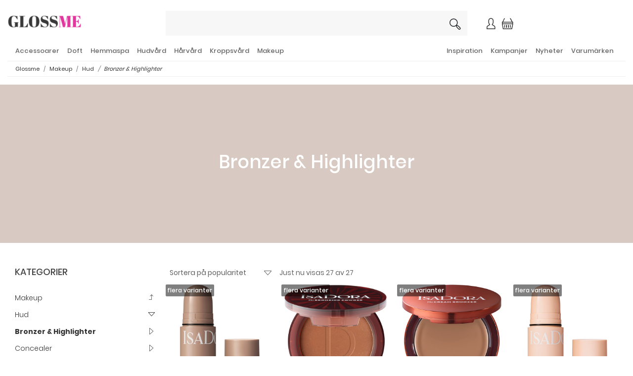

--- FILE ---
content_type: text/html; charset=utf-8
request_url: https://www.glossme.se/Makeup/Hud/Bronzer-Highlighter
body_size: 22535
content:

<!doctype html>
    <html class="no-js" 
    xmlns:og="http://opengraphprotocol.org/schema/"
    xmlns:fb="http://www.facebook.com/2008/fbml"
>
            
    
<head><meta charset="utf-8" /><meta http-equiv="X-UA-Compatible" content="IE=edge,chrome=1" /><title>
	Bronzer & Highlighter | Glossme
</title><meta http-equiv="content-language" content="&lt;%=Partner.Culture%>" />

    <meta name="copyright" content="Copyright &copy; 2026 C bolaget i Landvetter AB" />
	<meta name="viewport" content="width=device-width, initial-scale=1, maximum-scale=1" /><link href="//fonts.googleapis.com/css?family=Overpass:400,400i,600,700" rel="stylesheet" type="text/css" /><link rel="stylesheet" href="/Content/icons/css/free.min.css" /><script type="text/javascript">var languageId = 'sv'; var cookleUrl = '/information-om-cookies';</script><link rel="canonical" href="/Makeup/Hud/Bronzer-Highlighter" /><script  type="text/plain" data-cookiecategory="analytics"> (function(i,s,o,g,r,a,m){i['GoogleAnalyticsObject']=r;i[r]=i[r]||function(){  (i[r].q=i[r].q||[]).push(arguments)},i[r].l=1*new Date();a=s.createElement(o),  m=s.getElementsByTagName(o)[0];a.async=1;a.src=g;m.parentNode.insertBefore(a,m)  })(window,document,'script','//www.google-analytics.com/analytics.js','ga');  ga('create', 'UA-27873384-1');  ga('send', 'pageview');  </script>

    <style>
      .bd-placeholder-img {
        font-size: 1.125rem;
        text-anchor: middle;
        -webkit-user-select: none;
        -moz-user-select: none;
        -ms-user-select: none;
        user-select: none;
      }

      @media (min-width: 768px) {
        .bd-placeholder-img-lg {
          font-size: 3.5rem;
        }
      }
    </style>
    
    
    
    
<link href="/Content/glossme/main.css" rel="stylesheet" />
<script>
var cultureInfo = 'sv-SE';
var partnerIdInfo = 7;
var countryIdInfo = 1;
</script>
</head>

<body class="product-list-page  product-list-category-page country1">
    
<form method="post" action="./Bronzer-Highlighter" id="formMain">
<div class="aspNetHidden">
<input type="hidden" name="__EVENTTARGET" id="__EVENTTARGET" value="" />
<input type="hidden" name="__EVENTARGUMENT" id="__EVENTARGUMENT" value="" />
<input type="hidden" name="__VIEWSTATE" id="__VIEWSTATE" value="xHn8Kavyc0RP5enbUdJTJ4qku6QhCuWVC/E2OSKhxSXZ/SRULpvmnDFlaVrXxDAb9vjMIcs16c1yqTSXxpJDuLAdLP5OZT+HA6Q1x4Vev7cAlf762xKzaHXIEzSilc7Bq+myMa+MQLSGRdZVlsTt5nhju/4BtgJ02k2TWjZQ8JsZnsDmQvK7c3BmYs17k3fwTTu6ih9EjMtys9N0WESa4c0c9ctoAZf0HOQAGQSKB5vknhubuo3ru/7ryJRn6d0IBpOU2e3d8nkkS3PfhuBeWP/IeixZzdrW3DAWi+MnoaJXHDQOcYS28DdX88yF7htf30FnAAnwi/kFjhZbOUJWdKZmPegW3IFeXYzw9qSFoB0GicZEI2GjNpzBsFuEJw6wLlQEJD3qLsZFR7Yy3ZrMjCEBNjQ9RmIrT2DABWTRdpRz/y+3qCUG81X4IdzdvgIdiyyyzWJLwSuml6tpu2YXjjmU++PxqglHGJ/j73vnzWLzgsWj4dvRM+gH89ZrO0lnfTFSevkzDWKIefhdqtmkCuurRF1KHeUYtOAbIOYd1zSF+d/C3GtLWZcIK6sfpouQNL7lPnBPveXABLHSsANOLbP+5xMup5lxWOB+glGXL+QVNpp2z/xkRtbKLT+q/kswtG2GdqPRR1eLGtnkwwclRfcgLwI/1QFmCdZLddDETyIXNIart86j/V3xuocChPbKhPKvXG+LIEqFxYW8Def0BKcgMIX5WgoGxvVES0YrpZwNmBshK6hSxz57hvV+Y2p/GKIiufBesACVfdGsF++onObdvb63Wvtx3JjdmKLfEjH117lzewETFd5YQ8/SINBR3bHt5KKq+hjP96LtYb6ezj2EF5m9Y7f0RjKmbbftczIBCGxV0zJaMurE7ROjYEky3NVeecA0WSrUuwY+03C2u2lg7UbZv55B8QzO3GcsRoU5MKR6XdaxuwPY7GLf/YRbjnWSXnv33UsBCii59jWtaBnn6OHuBzl8wGFVXqT6Uu6gkUia8Gyml3cyh6qmVUw81q/i1Z2lY/+aU/ofsJPTG5BxVqBQKc/nu67xTixJ8x6ZGAFmbVhU997eGwyj+ifGSTCEsWH3KTYuULtK1bDI0PEjatWx5Ui3JLoqUQfTrDF6kU4BSsZcQbvqGjvuj6e+GCy26Gb/1T+JiWdHfxfRI6RVbG9NAs1LtFeocmLbaELIcUPMbcG8oDJ5++td6ixPL4+3n4nJ9UzVfvkTFdNSQYlgyBnzmjWL2rFfCqwZlWIl41DSFdyMAr+LqrRxg/lPhA1kum/Fg6y7AGfqNyQ2aDYxzaMGrqyseQLiP5vsA84rginy1U/KyThK/RLJIxFxH0JFlXLZmHSGVbhzu9UnvO5pipqjZnywWuTR3ImVzmxJRwR6rzZatYeUvfhNlk3coIfe4WzBmLPWBjx4zMOvnpWjR9dInIKseiuF8LEgTQtNxGgDBryWLM+mUFwMkJfyw5YKJbWQAsOwmHNuAJngW/5U46c+9hJzrr1WyB28dhLgWNH+oR1SL1+K1czvaMMLmm+LXksjJjUzsSowD4shFc0wJbCeqbeJvpnCEzALRmKmEpCp2wM62b2/D55sIrUuzFuzKVgWLGhg91kkN9/Ylvn3MkiaX1QcPgGRQnUtvxldk82gcmOBvmW32ZM+02/GkldgO3lCgRaZaNhlYy0hy7S0YgisCfWfLOUqeTbR3Iy0s7+5sOubrrIzi7QwdFXKuCOJekrlQXa12vl9w4ZYHGdkAW+V94ggVnPkx3btAq+VPN+giM67sO6l36kvsKi1FDfwsqGTrQ1haPMFGviBvX9HiyPBUmyg902L1JrXLiVqMvMI0ECQRdCcfMdMid5zR66fTH/HesTjDBZYjEmoUPNYDvi7zcTd13gxPFr7THOVtvetKo/yiQ+ifVxvI2wpl5nwCH0mPDt9kXZ3rUaiEXljW1VZS4v0J9OiOD5Mc2GQb/KZb63E8r/mQbSombM07gzs3a/xhvH1+Nyyoj8oDgMQeRaeQsHuLpk8M1m1WER0/6Trs0JsWx2X2rfn50lFHU4ANOpQ/YmO7XRbvmK6CXVJ/9lMaxW1/qNjtU/QC6+eikqJUG9sk/rVKANEjdi0otJnXjImRTKDks98y5TGldhsWIXKOXIBspvvh7JJ4OgtUtGJZCD1EEFEoD/atKIlxofulBkc/pX7IjIzzlj/mDzaLLlMa3BlASpYyKUG2WlnnBaqYtxuMXar2yvRiJrKlrfG446U+K2PVNkYlJXqKv2kXzd6oR15BSqHldfTuLHlasKHIA4PXMVMfwwfqaivsKLfdzTihahLHEh0R9ShyGAbQxKTOq3ri0J2ObpKpIBhMi1q4tn41s1Wuz4+ef8ABeO2wAz54BMLLVdgUnZ/7WFq5PFlykCKel2JTKzNjxgOmIRxGqDvV5dgRwFcl2i+QJCqM2cCsBX+Pm3JfVEI/v5bmqDyyid0yLZZApUIVKOWavbCl0qflQX3qSdxepD/KCPlRmHbTfyC3M83BOx/C7KWR+S3R64ZwFOnXtBv55hCmD+LOqJwsU6BtkMmfJPAEgp+jbn3SKUceWu5oMtnpvJQ8w5VgLyhnYl5ugkSmUs2GuNJWmvnkCRpntYE4w6IrJSNORon1wBC3UjOgqxkK22Fd5pJvFqiKpK1Ho/W6XtQLkn6dJhvX/hC3t59/4NO9+i3T2adIkNenqXlNUh6jAFdl9mAEDgFIi+U5VH+zREOrvdwyi8lNqQo0ut2F729ev+LFvxRQerPzP+8j2UliFXZrSD3NS6M4sUx3/plZJfHFuTj6vTPrrMRUUTWrLgbDqOPIxOy/iT96E/09Xc5DChup2sjMRcb7c/[base64]/BMkcl2eAUkvvfqvTBIv9S8uK6fa38ZLV84aucXaWT0ISkKS718ENKwmn0kCOM3Jxck4q1tCnnahU/LBQcLRsc0RzrCzVOn0BKPwYm8RWe4qcbx/hBR1bjdGysFVvlsL9I1tYCMlmBhtSQ5lUFi09cFoLyDbDPmdCLrReI/PZwKKzjDBjLStCbLmRKA+9g0e92ZkP0/D2YXm5byBIDlzEn186WYY7KCoeuRGm+ifNbCVyD+sUfxOByVV6xL+fwwPqLeN/bTb/AgpL/wHJbnAukIPh3DZuuvcJXdx1w/eaVlmqx/AzRJvfitOZoZb9mDiJmt4uh3qwxV1bLGktMG1JchFmOihdIXgaa9MjnbhAq/s90H6hFWMOV2voeBNtB83Y18+BoFQKU5ndXH85gOkQtdGKEeYS6ycml6v541CbIlrBn2nidIoCy4wxRY4itwP3U0X3ST269ghdb43nUVSHJj1lb4/BCkFPwB/xZBxQxH3cTRLWhlmAxZ0H4U2/AZ8Gs/iU9/Kv9y6DC2KXmiltE/vd6CrZxFG5AsxZH+cIn11x2p63/BRyHBxojfa7D0giDGv3OHPkPuCXn9vrAp/KHXdtlBb5rxkfn43E/Prod6CHS6T3JGa0pMSwBpeUFJSH+NywcwnVQSwCUDY8ozjOPvZ5PYu2ecf6GcvzevPqCViKhjzUoSBSgkumyH3x1al53NJBY/R4ZDVGMheBUVFpHXlxYIIjox+k7YQTNG1ITPQr6DnJjLL2aLvylIGsJjey9ImUi5lFfPXRuVm/K0uU79PlOZqZ9a7dE6IHg8hHBt+JmWFVg6rle6sRyYFGsPgR5Ey/SGkwBevKIZs6RJ8SK9FXjkN6gER2vP81TfNz2vguHrvxZvxAeKGgAzX+++XF9xC6opOr3v8ttGSvJxVdenD37P6A6V5d1zavwn+dcy4gCjIQLzD+ZOMtRsTuw6mPHWd3h55RLLxilpVs5enE+lTEATNe7juBWs1ovyjXQ2RZsFrxFle/3sR2G7aeZUki/akfPJFyaPMcgjC0GUiQRKdHywv5ck8RydFHE0HJz+03WDTiN5shhhhD4rl/dPgISS/eocDSk5jHKmoIonut5EC13uQ+ba+MgYCaINTtOWS/ci3eNHr6OPPLWaA6SDKkj98g4g6jaZ/74DKfeg3VJvnITwrQjbS6EUE62Su4j5lTA2LxSwP9ZImMY2zEhxrGlAdhJrdzFfDhe4Md1tSAP3TmcR2nQ+t+lxJc8kDgiHQK3bcsvMoSM+sOP38MyD6YPEtbfAHlBkqXS1MzmUCXdRNPDqQpx/+Iwy1tqflwVwaq8g7xztakDanVOMKt5Lr7dTIr/arcrpCoDDfAhMS+lro3e97ST/w6NTxDmaM1pN/0ifx6AvDo1o5c2pLmpgZACJ/6bRH4msDVJMOGoA4rM2L9ZJ/iTzPILxHmRbpnpZMsfYIC6ZPowdBUxwRkMgh/1mFRMgtxoWw4B0/pQIYXybLgW+JfXQZu6St/yXSFnCGjAZLYQJkQTzsYR0Q7lk2yesUBRk7esBji2yGhfgyiojrYKJraIEEAgP8TiSjzJIVMaqrCMgbPvGPUJQU4yQ9Hs7NHKuKVF/XyAOzYKmKIYMZOC/bxFiMYX0twR4Kpvg7VjRUo4KnShYEWfKw/32NnIXRRc5GsRq/YuOGgkANC94BaG6q/Nj/eyZB2RPF8PLG5NScSY4j6K9/uKXz95/Sv2WSoquDCBekLnp/rF1I8CY+LXn/W4PMKjFrR0CptvNim2ZyuPQlRF6UH3Etx87JQscjat94nIQwkxb/RKZAfOtB11JAx9E0LevJtliRauOskYmJf6fLmL+SwAop+lJPHZp51KwF6y5uuvaMxm+yH9r3BneDeK2Wq2zn5QVS5nOb9fThxrKwfENeKXAiyOtEwRCqVXqIrRqzfAdZ5gcIHrTldb4PgjI/yJmPJ0hSehi10w3aknVVXlegwV1ps6HeQzIApOoJ/XjNcTRhemRopllDywacZDv18mdlokMqfmX+6IoyYO33q973SBrrBXJnbrrKmWJEhjttP3wCBnPSVlkTVz6YmiWATk3u7PD15iNNOy+j3doyT0zxjKpeLasKw==" />
</div>

<script type="text/javascript">
//<![CDATA[
var theForm = document.forms['formMain'];
if (!theForm) {
    theForm = document.formMain;
}
function __doPostBack(eventTarget, eventArgument) {
    if (!theForm.onsubmit || (theForm.onsubmit() != false)) {
        theForm.__EVENTTARGET.value = eventTarget;
        theForm.__EVENTARGUMENT.value = eventArgument;
        theForm.submit();
    }
}
//]]>
</script>


<script src="/WebResource.axd?d=pynGkmcFUV13He1Qd6_TZI30M4mJfl36mMpiIIwmHOzj8rW9FMdvLGH3wWfT9jzJDsviYaWOLOzQaa4mpO5PnA2&amp;t=638901845280000000" type="text/javascript"></script>


<script src="/ScriptResource.axd?d=NJmAwtEo3Ipnlaxl6CMhvjyv7yfNhaaKsLIijNotYZMUOYRUcOoyELy4v44w6IuLjWNO5ccMkUQKSgQk-yt0k2TJNOuCMES9UGNfeFNRDT3Z4gaFdNCyyPHDVmwAIAw_3fl66g2RTtDVolFfyCkXqBp5OzWTaHLuNN94wMwq-4Y1&amp;t=32e5dfca" type="text/javascript"></script>
<script src="/ScriptResource.axd?d=dwY9oWetJoJoVpgL6Zq8OBWhdhmJ3GXPSzK7GDHNocuizNajDPRf0Ls7FsOyYofZ5lrwEOliUItTBGU01htSdYiuxEl8mdoKjXmPRKV6kbhxPVII7VBZI0tTp3vLltievm26LAS9HPmTk3Q_D61J3SCpd9J5pqYiTuN3cYdjRBM1&amp;t=32e5dfca" type="text/javascript"></script>
<div class="aspNetHidden">

	<input type="hidden" name="__VIEWSTATEGENERATOR" id="__VIEWSTATEGENERATOR" value="A21489AD" />
	<input type="hidden" name="__EVENTVALIDATION" id="__EVENTVALIDATION" value="yH7+33fr/HvYa8ECy4iuKc2xECCiYb20LK9hlZ1Lytyr3Onx069W/B1XCmpg3dJzPqGJTnXX8ICHHYglIQt2S5b3yvwhlAKTxHfAjyXr0J1FB0TlrwJLw7KX3DYjBVTl" />
</div>
<script>
function openNav() {
   // document.getElementById("").style.width = "250px";
    $("#cartSideMenu").toggleClass("sidenav-show");
}

function closeNav() {
    $("#cartSideMenu").removeClass("sidenav-show");
}
function OpenCanvas(id) {
    $(".canvas-menu-item-list").removeClass("open");
    $(".canvas-menu-item-list-" + id).addClass("open");
}
</script>
    <script type="text/javascript">
//<![CDATA[
Sys.WebForms.PageRequestManager._initialize('ctl00$ScriptManager1', 'formMain', [], [], [], 90, 'ctl00');
//]]>
</script>

        <div id="cartSideMenu" class="sidenav"><div class="sidenav-inner">
            <a href="javascript:void(0)" class="closebtn" onclick="closeNav()">&times;</a>
            <script type="text/javascript">
 
         var currentcart = {"content":[],"leftUntilFreeShipping":0.0,"sum":0.0}
            
        </script>
<div id="cart">
    <div class="cart-items row">
        <div v-for="(c, index) in cart.content" class="Variant row">
            <div class="simple-cart-inner col-3"><a v-bind:href="c.url"><img v-bind:src="c.image"></a></div>
            <div class="simple-cart-inner col-9">
                <div><a v-bind:href="c.url">{{c.description}} </a> </div> 
                <div><label>Antal</label><span>{{c.qty}} st</span> </div>
                <div><span>{{c.price}} kr</span></div>
                <div><span class="cui-x" @click="remove(index)"></span></div> 
            </div>
        </div>
    </div>
    <div class="cart-subtotal row">
        <label class="cart-subtotal-label">Summa</label>
        <span class="cart-subtotal">{{cart.sum}} kr</span>
    </div>
        <div class="cart-freight-fee-left">{{getFreeShippingText()}}</div>
    <div class="simple-cart-btn-wrapper row">
        <a v-if="cart.content.length"class="btn btn-cart simple-cart-btn" href="/kassa">Kassa</a>
    </div>
</div> 
         
        </div>
    </div>
    <div class="navbar-collapse offcanvas-collapse smallscreen-menu" id="navbarsExampleDefault">
        <div class="close-wrapper"><a href="javascript:void(0)" class="closebtn"  data-toggle="offcanvas">&times;</a></div>
        <div>
        <div class="row"><div class="canvas-menu-item-list canvas-menu-item-list-0 " ><div><div class="canvas-menu-tile-list"> 
<h5 class="canvas-menu-tile "><a href="/kampanj"><span class="canvas-menu-tile-icon"><i class="cui-badge"></i></span> <span class="canvas-menu-tile-text">Kampanjer</span></a></h5><h5 class="canvas-menu-tile "><a href="/Nyheter"><span class="canvas-menu-tile-icon"><i class="cui-star"></i></span> <span class="canvas-menu-tile-text">Nyheter</span></a></h5><h5 class="canvas-menu-tile "><a href="/Varumaerken"><span class="canvas-menu-tile-icon"><i class="cui-tag"></i></span> <span class="canvas-menu-tile-text">Varumärken</span></a></h5></div>
<h5 class="canvas-menu-item "><a href="/logga-in"><span class="canvas-menu-text"><i class="cui-user"></i> Logga in</span></a></h5></div><div><h5 class="canvas-menu-item "><a href="/inspiration"><span class="canvas-menu-text">Inspiration</span></a></h5></div><div><h5 class="canvas-menu-item "><a href="javascript:OpenCanvas(2972);"><span class="canvas-menu-text">Accessoarer</span><span class="canvas-menu-arrow"><i class="cui-caret-right"></i></span></a></h5></div><div><h5 class="canvas-menu-item "><a href="javascript:OpenCanvas(2847);"><span class="canvas-menu-text">Doft</span><span class="canvas-menu-arrow"><i class="cui-caret-right"></i></span></a></h5></div><div><h5 class="canvas-menu-item "><a href="javascript:OpenCanvas(2985);"><span class="canvas-menu-text">Hemmaspa</span><span class="canvas-menu-arrow"><i class="cui-caret-right"></i></span></a></h5></div><div><h5 class="canvas-menu-item "><a href="javascript:OpenCanvas(2879);"><span class="canvas-menu-text">Hudvård</span><span class="canvas-menu-arrow"><i class="cui-caret-right"></i></span></a></h5></div><div><h5 class="canvas-menu-item "><a href="javascript:OpenCanvas(2915);"><span class="canvas-menu-text">Hårvård</span><span class="canvas-menu-arrow"><i class="cui-caret-right"></i></span></a></h5></div><div><h5 class="canvas-menu-item "><a href="javascript:OpenCanvas(2861);"><span class="canvas-menu-text">Kroppsvård</span><span class="canvas-menu-arrow"><i class="cui-caret-right"></i></span></a></h5></div><div><h5 class="canvas-menu-item "><a href="javascript:OpenCanvas(2938);"><span class="canvas-menu-text">Makeup</span><span class="canvas-menu-arrow"><i class="cui-caret-right"></i></span></a></h5></div></div> </div>          
       </div><div class="canvas-menu-item-list canvas-menu-item-list-4061  " >
<h5 class="canvas-menu-back"><a href="javascript:OpenCanvas(0);"><span class="canvas-menu-text">Tillbaka till toppen</span><span class="canvas-menu-arrow"><i class="cui-caret-right"></i></span></a></h5>
<h5 class="canvas-menu-all"><a href="/inspiration"><span class="canvas-menu-text">Visa allt i Inspiration</span><span class="canvas-menu-arrow"><i class="cui-caret-right"></i></span></a></h5>
</div>
<div class="canvas-menu-item-list canvas-menu-item-list-2972  " >
<h5 class="canvas-menu-back"><a href="javascript:OpenCanvas(0);"><span class="canvas-menu-text">Tillbaka till toppen</span><span class="canvas-menu-arrow"><i class="cui-caret-right"></i></span></a></h5>
<h5 class="canvas-menu-all"><a href="/Accessoarer"><span class="canvas-menu-text">Visa allt i Accessoarer</span><span class="canvas-menu-arrow"><i class="cui-caret-right"></i></span></a></h5>
<div>
<h5 class="canvas-menu-item "><a href="/Accessoarer/Haar"><span class="canvas-menu-text">Hår</span></a></h5>
</div>
<div>
<h5 class="canvas-menu-item "><a href="/Accessoarer/Necessaerer"><span class="canvas-menu-text">Necessärer</span></a></h5>
</div>
<div>
<h5 class="canvas-menu-item "><a href="javascript:OpenCanvas(2973);"><span class="canvas-menu-text">Smycken</span><span class="canvas-menu-arrow"><i class="cui-caret-right"></i></span></a></h5>
</div>
<div>
<h5 class="canvas-menu-item "><a href="/Accessoarer/Solglasoegon"><span class="canvas-menu-text">Solglasögon</span></a></h5>
</div>
</div>
<div class="canvas-menu-item-list canvas-menu-item-list-2847  " >
<h5 class="canvas-menu-back"><a href="javascript:OpenCanvas(0);"><span class="canvas-menu-text">Tillbaka till toppen</span><span class="canvas-menu-arrow"><i class="cui-caret-right"></i></span></a></h5>
<h5 class="canvas-menu-all"><a href="/Doft"><span class="canvas-menu-text">Visa allt i Doft</span><span class="canvas-menu-arrow"><i class="cui-caret-right"></i></span></a></h5>
<div>
<h5 class="canvas-menu-item "><a href="javascript:OpenCanvas(2848);"><span class="canvas-menu-text">Doft Dam</span><span class="canvas-menu-arrow"><i class="cui-caret-right"></i></span></a></h5>
</div>
<div>
<h5 class="canvas-menu-item "><a href="javascript:OpenCanvas(2855);"><span class="canvas-menu-text">Doft Herr</span><span class="canvas-menu-arrow"><i class="cui-caret-right"></i></span></a></h5>
</div>
<div>
<h5 class="canvas-menu-item "><a href="/Doft/Doftljus-Rumsdoft"><span class="canvas-menu-text">Doftljus & Rumsdoft</span></a></h5>
</div>
</div>
<div class="canvas-menu-item-list canvas-menu-item-list-2985  " >
<h5 class="canvas-menu-back"><a href="javascript:OpenCanvas(0);"><span class="canvas-menu-text">Tillbaka till toppen</span><span class="canvas-menu-arrow"><i class="cui-caret-right"></i></span></a></h5>
<h5 class="canvas-menu-all"><a href="/Skoenhetsapotek"><span class="canvas-menu-text">Visa allt i Hemmaspa</span><span class="canvas-menu-arrow"><i class="cui-caret-right"></i></span></a></h5>
<div>
<h5 class="canvas-menu-item "><a href="/Skoenhetsapotek/Foer-Resan"><span class="canvas-menu-text">För Resan</span></a></h5>
</div>
</div>
<div class="canvas-menu-item-list canvas-menu-item-list-2879  " >
<h5 class="canvas-menu-back"><a href="javascript:OpenCanvas(0);"><span class="canvas-menu-text">Tillbaka till toppen</span><span class="canvas-menu-arrow"><i class="cui-caret-right"></i></span></a></h5>
<h5 class="canvas-menu-all"><a href="/Hudvaard"><span class="canvas-menu-text">Visa allt i Hudvård</span><span class="canvas-menu-arrow"><i class="cui-caret-right"></i></span></a></h5>
<div>
<h5 class="canvas-menu-item "><a href="javascript:OpenCanvas(2880);"><span class="canvas-menu-text">Hudvård Dam</span><span class="canvas-menu-arrow"><i class="cui-caret-right"></i></span></a></h5>
</div>
<div>
<h5 class="canvas-menu-item "><a href="javascript:OpenCanvas(2900);"><span class="canvas-menu-text">Hudvård Herr</span><span class="canvas-menu-arrow"><i class="cui-caret-right"></i></span></a></h5>
</div>
</div>
<div class="canvas-menu-item-list canvas-menu-item-list-2915  " >
<h5 class="canvas-menu-back"><a href="javascript:OpenCanvas(0);"><span class="canvas-menu-text">Tillbaka till toppen</span><span class="canvas-menu-arrow"><i class="cui-caret-right"></i></span></a></h5>
<h5 class="canvas-menu-all"><a href="/Haarvaard"><span class="canvas-menu-text">Visa allt i Hårvård</span><span class="canvas-menu-arrow"><i class="cui-caret-right"></i></span></a></h5>
<div>
<h5 class="canvas-menu-item "><a href="/Haarvaard/Accessoarer"><span class="canvas-menu-text">Accessoarer</span></a></h5>
</div>
<div>
<h5 class="canvas-menu-item "><a href="/Haarvaard/Balsam"><span class="canvas-menu-text">Balsam</span></a></h5>
</div>
<div>
<h5 class="canvas-menu-item "><a href="/Haarvaard/Borstar-Kammar"><span class="canvas-menu-text">Borstar & Kammar</span></a></h5>
</div>
<div>
<h5 class="canvas-menu-item "><a href="/Haarvaard/Elektriska-Stylingverktyg"><span class="canvas-menu-text">Elektriska Stylingverktyg</span></a></h5>
</div>
<div>
<h5 class="canvas-menu-item "><a href="/Haarvaard/Elektriska-Trimmers"><span class="canvas-menu-text">Elektriska Trimmers</span></a></h5>
</div>
<div>
<h5 class="canvas-menu-item "><a href="/Haarvaard/Gift-Set"><span class="canvas-menu-text">Gift Set</span></a></h5>
</div>
<div>
<h5 class="canvas-menu-item "><a href="/Haarvaard/Haarfaerg-Dam"><span class="canvas-menu-text">Hårfärg Dam</span></a></h5>
</div>
<div>
<h5 class="canvas-menu-item "><a href="/Haarvaard/Haarfaerg-Herr"><span class="canvas-menu-text">Hårfärg Herr</span></a></h5>
</div>
<div>
<h5 class="canvas-menu-item "><a href="/Haarvaard/Haarkur"><span class="canvas-menu-text">Hårkur</span></a></h5>
</div>
<div>
<h5 class="canvas-menu-item "><a href="/Haarvaard/Inpackning"><span class="canvas-menu-text">Inpackning</span></a></h5>
</div>
<div>
<h5 class="canvas-menu-item "><a href="/Haarvaard/Leave-in-balsam"><span class="canvas-menu-text">Leave-in balsam</span></a></h5>
</div>
<div>
<h5 class="canvas-menu-item "><a href="/Haarvaard/Schampo"><span class="canvas-menu-text">Schampo</span></a></h5>
</div>
<div>
<h5 class="canvas-menu-item "><a href="javascript:OpenCanvas(2927);"><span class="canvas-menu-text">Styling Dam</span><span class="canvas-menu-arrow"><i class="cui-caret-right"></i></span></a></h5>
</div>
<div>
<h5 class="canvas-menu-item "><a href="/Haarvaard/Stylingprodukter-Herr"><span class="canvas-menu-text">Stylingprodukter Herr</span></a></h5>
</div>
<div>
<h5 class="canvas-menu-item "><a href="/Haarvaard/Torrschampo"><span class="canvas-menu-text">Torrschampo</span></a></h5>
</div>
</div>
<div class="canvas-menu-item-list canvas-menu-item-list-2861  " >
<h5 class="canvas-menu-back"><a href="javascript:OpenCanvas(0);"><span class="canvas-menu-text">Tillbaka till toppen</span><span class="canvas-menu-arrow"><i class="cui-caret-right"></i></span></a></h5>
<h5 class="canvas-menu-all"><a href="/Kroppsvaard"><span class="canvas-menu-text">Visa allt i Kroppsvård</span><span class="canvas-menu-arrow"><i class="cui-caret-right"></i></span></a></h5>
<div>
<h5 class="canvas-menu-item "><a href="/Kroppsvaard/Badprodukter"><span class="canvas-menu-text">Badprodukter</span></a></h5>
</div>
<div>
<h5 class="canvas-menu-item "><a href="/Kroppsvaard/Bodylotion"><span class="canvas-menu-text">Bodylotion</span></a></h5>
</div>
<div>
<h5 class="canvas-menu-item "><a href="/Kroppsvaard/Brun-utan-sol"><span class="canvas-menu-text">Brun utan sol</span></a></h5>
</div>
<div>
<h5 class="canvas-menu-item "><a href="/Kroppsvaard/Deodorant-Dam"><span class="canvas-menu-text">Deodorant Dam</span></a></h5>
</div>
<div>
<h5 class="canvas-menu-item "><a href="/Kroppsvaard/Deodorant-Herr"><span class="canvas-menu-text">Deodorant Herr</span></a></h5>
</div>
<div>
<h5 class="canvas-menu-item "><a href="/Kroppsvaard/Duschgele-tvaal"><span class="canvas-menu-text">Duschgelé & tvål</span></a></h5>
</div>
<div>
<h5 class="canvas-menu-item "><a href="/Kroppsvaard/Fotvaard"><span class="canvas-menu-text">Fotvård</span></a></h5>
</div>
<div>
<h5 class="canvas-menu-item "><a href="/Kroppsvaard/Gift-Set"><span class="canvas-menu-text">Gift Set</span></a></h5>
</div>
<div>
<h5 class="canvas-menu-item "><a href="/Kroppsvaard/Handvaard"><span class="canvas-menu-text">Handvård</span></a></h5>
</div>
<div>
<h5 class="canvas-menu-item "><a href="/Kroppsvaard/Haarborttagning"><span class="canvas-menu-text">Hårborttagning</span></a></h5>
</div>
<div>
<h5 class="canvas-menu-item "><a href="/Kroppsvaard/Kroppsolja"><span class="canvas-menu-text">Kroppsolja</span></a></h5>
</div>
<div>
<h5 class="canvas-menu-item "><a href="/Kroppsvaard/Peeling"><span class="canvas-menu-text">Peeling</span></a></h5>
</div>
<div>
<h5 class="canvas-menu-item "><a href="/Kroppsvaard/Solprodukter"><span class="canvas-menu-text">Solprodukter</span></a></h5>
</div>
<div>
<h5 class="canvas-menu-item "><a href="/Kroppsvaard/Specialprodukter"><span class="canvas-menu-text">Specialprodukter</span></a></h5>
</div>
</div>
<div class="canvas-menu-item-list canvas-menu-item-list-2938  " >
<h5 class="canvas-menu-back"><a href="javascript:OpenCanvas(0);"><span class="canvas-menu-text">Tillbaka till toppen</span><span class="canvas-menu-arrow"><i class="cui-caret-right"></i></span></a></h5>
<h5 class="canvas-menu-all"><a href="/Makeup"><span class="canvas-menu-text">Visa allt i Makeup</span><span class="canvas-menu-arrow"><i class="cui-caret-right"></i></span></a></h5>
<div>
<h5 class="canvas-menu-item "><a href="/Makeup/Gift-Set"><span class="canvas-menu-text">Gift Set</span></a></h5>
</div>
<div>
<h5 class="canvas-menu-item "><a href="javascript:OpenCanvas(2939);"><span class="canvas-menu-text">Hud</span><span class="canvas-menu-arrow"><i class="cui-caret-right"></i></span></a></h5>
</div>
<div>
<h5 class="canvas-menu-item "><a href="javascript:OpenCanvas(2954);"><span class="canvas-menu-text">Läppar</span><span class="canvas-menu-arrow"><i class="cui-caret-right"></i></span></a></h5>
</div>
<div>
<h5 class="canvas-menu-item "><a href="javascript:OpenCanvas(2959);"><span class="canvas-menu-text">Naglar</span><span class="canvas-menu-arrow"><i class="cui-caret-right"></i></span></a></h5>
</div>
<div>
<h5 class="canvas-menu-item "><a href="javascript:OpenCanvas(2966);"><span class="canvas-menu-text">Redskap & Tillbehör</span><span class="canvas-menu-arrow"><i class="cui-caret-right"></i></span></a></h5>
</div>
<div>
<h5 class="canvas-menu-item "><a href="javascript:OpenCanvas(2947);"><span class="canvas-menu-text">Ögon</span><span class="canvas-menu-arrow"><i class="cui-caret-right"></i></span></a></h5>
</div>
</div>
<div class="canvas-menu-item-list canvas-menu-item-list-2981  " >
<h5 class="canvas-menu-back"><a href="javascript:OpenCanvas(2972);"><span class="canvas-menu-text">Back to Accessoarer</span><span class="canvas-menu-arrow"><i class="cui-caret-right"></i></span></a></h5>
<h5 class="canvas-menu-all"><a href="/Accessoarer/Haar"><span class="canvas-menu-text">Visa allt i Hår</span><span class="canvas-menu-arrow"><i class="cui-caret-right"></i></span></a></h5>
</div>
<div class="canvas-menu-item-list canvas-menu-item-list-2982  " >
<h5 class="canvas-menu-back"><a href="javascript:OpenCanvas(2972);"><span class="canvas-menu-text">Back to Accessoarer</span><span class="canvas-menu-arrow"><i class="cui-caret-right"></i></span></a></h5>
<h5 class="canvas-menu-all"><a href="/Accessoarer/Necessaerer"><span class="canvas-menu-text">Visa allt i Necessärer</span><span class="canvas-menu-arrow"><i class="cui-caret-right"></i></span></a></h5>
</div>
<div class="canvas-menu-item-list canvas-menu-item-list-2973  " >
<h5 class="canvas-menu-back"><a href="javascript:OpenCanvas(2972);"><span class="canvas-menu-text">Back to Accessoarer</span><span class="canvas-menu-arrow"><i class="cui-caret-right"></i></span></a></h5>
<h5 class="canvas-menu-all"><a href="/Accessoarer/Smycken"><span class="canvas-menu-text">Visa allt i Smycken</span><span class="canvas-menu-arrow"><i class="cui-caret-right"></i></span></a></h5>
<div>
<h5 class="canvas-menu-item "><a href="/Accessoarer/Smycken/Armband"><span class="canvas-menu-text">Armband</span></a></h5>
</div>
<div>
<h5 class="canvas-menu-item "><a href="/Accessoarer/Smycken/Halsband"><span class="canvas-menu-text">Halsband</span></a></h5>
</div>
<div>
<h5 class="canvas-menu-item "><a href="/Accessoarer/Smycken/Ringar"><span class="canvas-menu-text">Ringar</span></a></h5>
</div>
<div>
<h5 class="canvas-menu-item "><a href="/Accessoarer/Smycken/Oerhaengen"><span class="canvas-menu-text">Örhängen</span></a></h5>
</div>
</div>
<div class="canvas-menu-item-list canvas-menu-item-list-2984  " >
<h5 class="canvas-menu-back"><a href="javascript:OpenCanvas(2972);"><span class="canvas-menu-text">Back to Accessoarer</span><span class="canvas-menu-arrow"><i class="cui-caret-right"></i></span></a></h5>
<h5 class="canvas-menu-all"><a href="/Accessoarer/Solglasoegon"><span class="canvas-menu-text">Visa allt i Solglasögon</span><span class="canvas-menu-arrow"><i class="cui-caret-right"></i></span></a></h5>
</div>
<div class="canvas-menu-item-list canvas-menu-item-list-2848  " >
<h5 class="canvas-menu-back"><a href="javascript:OpenCanvas(2847);"><span class="canvas-menu-text">Back to Doft</span><span class="canvas-menu-arrow"><i class="cui-caret-right"></i></span></a></h5>
<h5 class="canvas-menu-all"><a href="/Doft/Doft-Dam"><span class="canvas-menu-text">Visa allt i Doft Dam</span><span class="canvas-menu-arrow"><i class="cui-caret-right"></i></span></a></h5>
<div>
<h5 class="canvas-menu-item "><a href="/Doft/Doft-Dam/Body-spray"><span class="canvas-menu-text">Body spray</span></a></h5>
</div>
<div>
<h5 class="canvas-menu-item "><a href="/Doft/Doft-Dam/Eau-de-cologne"><span class="canvas-menu-text">Eau de cologne</span></a></h5>
</div>
<div>
<h5 class="canvas-menu-item "><a href="/Doft/Doft-Dam/Eau-de-parfum"><span class="canvas-menu-text">Eau de parfum</span></a></h5>
</div>
<div>
<h5 class="canvas-menu-item "><a href="/Doft/Doft-Dam/Eau-de-toilette"><span class="canvas-menu-text">Eau de toilette</span></a></h5>
</div>
<div>
<h5 class="canvas-menu-item "><a href="/Doft/Doft-Dam/Giftset-Dam"><span class="canvas-menu-text">Giftset Dam</span></a></h5>
</div>
</div>
<div class="canvas-menu-item-list canvas-menu-item-list-2855  " >
<h5 class="canvas-menu-back"><a href="javascript:OpenCanvas(2847);"><span class="canvas-menu-text">Back to Doft</span><span class="canvas-menu-arrow"><i class="cui-caret-right"></i></span></a></h5>
<h5 class="canvas-menu-all"><a href="/Doft/Doft-Herr"><span class="canvas-menu-text">Visa allt i Doft Herr</span><span class="canvas-menu-arrow"><i class="cui-caret-right"></i></span></a></h5>
<div>
<h5 class="canvas-menu-item "><a href="/Doft/Doft-Herr/After-shave-balm"><span class="canvas-menu-text">After shave balm</span></a></h5>
</div>
<div>
<h5 class="canvas-menu-item "><a href="/Doft/Doft-Herr/After-shave-lotion"><span class="canvas-menu-text">After shave lotion</span></a></h5>
</div>
<div>
<h5 class="canvas-menu-item "><a href="/Doft/Doft-Herr/Eau-de-cologne"><span class="canvas-menu-text">Eau de cologne</span></a></h5>
</div>
<div>
<h5 class="canvas-menu-item "><a href="/Doft/Doft-Herr/Eau-de-toilette"><span class="canvas-menu-text">Eau de toilette</span></a></h5>
</div>
<div>
<h5 class="canvas-menu-item "><a href="/Doft/Doft-Herr/Giftset-Herr"><span class="canvas-menu-text">Giftset Herr</span></a></h5>
</div>
</div>
<div class="canvas-menu-item-list canvas-menu-item-list-2854  " >
<h5 class="canvas-menu-back"><a href="javascript:OpenCanvas(2847);"><span class="canvas-menu-text">Back to Doft</span><span class="canvas-menu-arrow"><i class="cui-caret-right"></i></span></a></h5>
<h5 class="canvas-menu-all"><a href="/Doft/Doftljus-Rumsdoft"><span class="canvas-menu-text">Visa allt i Doftljus & Rumsdoft</span><span class="canvas-menu-arrow"><i class="cui-caret-right"></i></span></a></h5>
</div>
<div class="canvas-menu-item-list canvas-menu-item-list-2986  " >
<h5 class="canvas-menu-back"><a href="javascript:OpenCanvas(2985);"><span class="canvas-menu-text">Back to Hemmaspa</span><span class="canvas-menu-arrow"><i class="cui-caret-right"></i></span></a></h5>
<h5 class="canvas-menu-all"><a href="/Skoenhetsapotek/Foer-Resan"><span class="canvas-menu-text">Visa allt i För Resan</span><span class="canvas-menu-arrow"><i class="cui-caret-right"></i></span></a></h5>
</div>
<div class="canvas-menu-item-list canvas-menu-item-list-2880  " >
<h5 class="canvas-menu-back"><a href="javascript:OpenCanvas(2879);"><span class="canvas-menu-text">Back to Hudvård</span><span class="canvas-menu-arrow"><i class="cui-caret-right"></i></span></a></h5>
<h5 class="canvas-menu-all"><a href="/Hudvaard/Hudvaard-Dam"><span class="canvas-menu-text">Visa allt i Hudvård Dam</span><span class="canvas-menu-arrow"><i class="cui-caret-right"></i></span></a></h5>
<div>
<h5 class="canvas-menu-item "><a href="/Hudvaard/Hudvaard-Dam/Ansiktscremer"><span class="canvas-menu-text">Ansiktscremer</span></a></h5>
</div>
<div>
<h5 class="canvas-menu-item "><a href="/Hudvaard/Hudvaard-Dam/Ansiktsvaard"><span class="canvas-menu-text">Ansiktsvård</span></a></h5>
</div>
<div>
<h5 class="canvas-menu-item "><a href="/Hudvaard/Hudvaard-Dam/Brun-utan-sol"><span class="canvas-menu-text">Brun utan sol</span></a></h5>
</div>
<div>
<h5 class="canvas-menu-item "><a href="/Hudvaard/Hudvaard-Dam/Giftset-Dam"><span class="canvas-menu-text">Giftset Dam</span></a></h5>
</div>
<div>
<h5 class="canvas-menu-item "><a href="/Hudvaard/Hudvaard-Dam/Haarborttagning"><span class="canvas-menu-text">Hårborttagning</span></a></h5>
</div>
<div>
<h5 class="canvas-menu-item "><a href="/Hudvaard/Hudvaard-Dam/Masker"><span class="canvas-menu-text">Masker</span></a></h5>
</div>
<div>
<h5 class="canvas-menu-item "><a href="/Hudvaard/Hudvaard-Dam/Necessaerer"><span class="canvas-menu-text">Necessärer</span></a></h5>
</div>
<div>
<h5 class="canvas-menu-item "><a href="/Hudvaard/Hudvaard-Dam/Peeling"><span class="canvas-menu-text">Peeling</span></a></h5>
</div>
<div>
<h5 class="canvas-menu-item "><a href="/Hudvaard/Hudvaard-Dam/Serum"><span class="canvas-menu-text">Serum</span></a></h5>
</div>
<div>
<h5 class="canvas-menu-item "><a href="/Hudvaard/Hudvaard-Dam/Solprodukter"><span class="canvas-menu-text">Solprodukter</span></a></h5>
</div>
<div>
<h5 class="canvas-menu-item "><a href="/Hudvaard/Hudvaard-Dam/Specialprodukter"><span class="canvas-menu-text">Specialprodukter</span></a></h5>
</div>
<div>
<h5 class="canvas-menu-item "><a href="/Hudvaard/Hudvaard-Dam/Oegoncremer"><span class="canvas-menu-text">Ögoncremer</span></a></h5>
</div>
</div>
<div class="canvas-menu-item-list canvas-menu-item-list-2900  " >
<h5 class="canvas-menu-back"><a href="javascript:OpenCanvas(2879);"><span class="canvas-menu-text">Back to Hudvård</span><span class="canvas-menu-arrow"><i class="cui-caret-right"></i></span></a></h5>
<h5 class="canvas-menu-all"><a href="/Hudvaard/Hudvaard-Herr"><span class="canvas-menu-text">Visa allt i Hudvård Herr</span><span class="canvas-menu-arrow"><i class="cui-caret-right"></i></span></a></h5>
<div>
<h5 class="canvas-menu-item "><a href="/Hudvaard/Hudvaard-Herr/Ansiktscremer"><span class="canvas-menu-text">Ansiktscremer</span></a></h5>
</div>
<div>
<h5 class="canvas-menu-item "><a href="/Hudvaard/Hudvaard-Herr/Brun-utan-sol"><span class="canvas-menu-text">Brun utan sol</span></a></h5>
</div>
<div>
<h5 class="canvas-menu-item "><a href="/Hudvaard/Hudvaard-Herr/Elektriska-produkter"><span class="canvas-menu-text">Elektriska produkter</span></a></h5>
</div>
<div>
<h5 class="canvas-menu-item "><a href="/Hudvaard/Hudvaard-Herr/Giftset-Herr"><span class="canvas-menu-text">Giftset Herr</span></a></h5>
</div>
<div>
<h5 class="canvas-menu-item "><a href="/Hudvaard/Hudvaard-Herr/Mask"><span class="canvas-menu-text">Mask</span></a></h5>
</div>
<div>
<h5 class="canvas-menu-item "><a href="/Hudvaard/Hudvaard-Herr/Necessaerer"><span class="canvas-menu-text">Necessärer</span></a></h5>
</div>
<div>
<h5 class="canvas-menu-item "><a href="/Hudvaard/Hudvaard-Herr/Peeling"><span class="canvas-menu-text">Peeling</span></a></h5>
</div>
<div>
<h5 class="canvas-menu-item "><a href="/Hudvaard/Hudvaard-Herr/Rakprodukter"><span class="canvas-menu-text">Rakprodukter</span></a></h5>
</div>
<div>
<h5 class="canvas-menu-item "><a href="/Hudvaard/Hudvaard-Herr/Rengoering"><span class="canvas-menu-text">Rengöring</span></a></h5>
</div>
<div>
<h5 class="canvas-menu-item "><a href="/Hudvaard/Hudvaard-Herr/Serum"><span class="canvas-menu-text">Serum</span></a></h5>
</div>
<div>
<h5 class="canvas-menu-item "><a href="/Hudvaard/Hudvaard-Herr/Skaegg-Mustasch"><span class="canvas-menu-text">Skägg & Mustasch</span></a></h5>
</div>
<div>
<h5 class="canvas-menu-item "><a href="/Hudvaard/Hudvaard-Herr/Solprodukter"><span class="canvas-menu-text">Solprodukter</span></a></h5>
</div>
<div>
<h5 class="canvas-menu-item "><a href="/Hudvaard/Hudvaard-Herr/Specialprodukter"><span class="canvas-menu-text">Specialprodukter</span></a></h5>
</div>
<div>
<h5 class="canvas-menu-item "><a href="/Hudvaard/Hudvaard-Herr/Oegoncremer"><span class="canvas-menu-text">Ögoncremer</span></a></h5>
</div>
</div>
<div class="canvas-menu-item-list canvas-menu-item-list-2920  " >
<h5 class="canvas-menu-back"><a href="javascript:OpenCanvas(2915);"><span class="canvas-menu-text">Back to Hårvård</span><span class="canvas-menu-arrow"><i class="cui-caret-right"></i></span></a></h5>
<h5 class="canvas-menu-all"><a href="/Haarvaard/Accessoarer"><span class="canvas-menu-text">Visa allt i Accessoarer</span><span class="canvas-menu-arrow"><i class="cui-caret-right"></i></span></a></h5>
</div>
<div class="canvas-menu-item-list canvas-menu-item-list-2917  " >
<h5 class="canvas-menu-back"><a href="javascript:OpenCanvas(2915);"><span class="canvas-menu-text">Back to Hårvård</span><span class="canvas-menu-arrow"><i class="cui-caret-right"></i></span></a></h5>
<h5 class="canvas-menu-all"><a href="/Haarvaard/Balsam"><span class="canvas-menu-text">Visa allt i Balsam</span><span class="canvas-menu-arrow"><i class="cui-caret-right"></i></span></a></h5>
</div>
<div class="canvas-menu-item-list canvas-menu-item-list-2921  " >
<h5 class="canvas-menu-back"><a href="javascript:OpenCanvas(2915);"><span class="canvas-menu-text">Back to Hårvård</span><span class="canvas-menu-arrow"><i class="cui-caret-right"></i></span></a></h5>
<h5 class="canvas-menu-all"><a href="/Haarvaard/Borstar-Kammar"><span class="canvas-menu-text">Visa allt i Borstar & Kammar</span><span class="canvas-menu-arrow"><i class="cui-caret-right"></i></span></a></h5>
</div>
<div class="canvas-menu-item-list canvas-menu-item-list-2919  " >
<h5 class="canvas-menu-back"><a href="javascript:OpenCanvas(2915);"><span class="canvas-menu-text">Back to Hårvård</span><span class="canvas-menu-arrow"><i class="cui-caret-right"></i></span></a></h5>
<h5 class="canvas-menu-all"><a href="/Haarvaard/Elektriska-Stylingverktyg"><span class="canvas-menu-text">Visa allt i Elektriska Stylingverktyg</span><span class="canvas-menu-arrow"><i class="cui-caret-right"></i></span></a></h5>
</div>
<div class="canvas-menu-item-list canvas-menu-item-list-2935  " >
<h5 class="canvas-menu-back"><a href="javascript:OpenCanvas(2915);"><span class="canvas-menu-text">Back to Hårvård</span><span class="canvas-menu-arrow"><i class="cui-caret-right"></i></span></a></h5>
<h5 class="canvas-menu-all"><a href="/Haarvaard/Elektriska-Trimmers"><span class="canvas-menu-text">Visa allt i Elektriska Trimmers</span><span class="canvas-menu-arrow"><i class="cui-caret-right"></i></span></a></h5>
</div>
<div class="canvas-menu-item-list canvas-menu-item-list-2923  " >
<h5 class="canvas-menu-back"><a href="javascript:OpenCanvas(2915);"><span class="canvas-menu-text">Back to Hårvård</span><span class="canvas-menu-arrow"><i class="cui-caret-right"></i></span></a></h5>
<h5 class="canvas-menu-all"><a href="/Haarvaard/Gift-Set"><span class="canvas-menu-text">Visa allt i Gift Set</span><span class="canvas-menu-arrow"><i class="cui-caret-right"></i></span></a></h5>
</div>
<div class="canvas-menu-item-list canvas-menu-item-list-2922  " >
<h5 class="canvas-menu-back"><a href="javascript:OpenCanvas(2915);"><span class="canvas-menu-text">Back to Hårvård</span><span class="canvas-menu-arrow"><i class="cui-caret-right"></i></span></a></h5>
<h5 class="canvas-menu-all"><a href="/Haarvaard/Haarfaerg-Dam"><span class="canvas-menu-text">Visa allt i Hårfärg Dam</span><span class="canvas-menu-arrow"><i class="cui-caret-right"></i></span></a></h5>
</div>
<div class="canvas-menu-item-list canvas-menu-item-list-2937  " >
<h5 class="canvas-menu-back"><a href="javascript:OpenCanvas(2915);"><span class="canvas-menu-text">Back to Hårvård</span><span class="canvas-menu-arrow"><i class="cui-caret-right"></i></span></a></h5>
<h5 class="canvas-menu-all"><a href="/Haarvaard/Haarfaerg-Herr"><span class="canvas-menu-text">Visa allt i Hårfärg Herr</span><span class="canvas-menu-arrow"><i class="cui-caret-right"></i></span></a></h5>
</div>
<div class="canvas-menu-item-list canvas-menu-item-list-2918  " >
<h5 class="canvas-menu-back"><a href="javascript:OpenCanvas(2915);"><span class="canvas-menu-text">Back to Hårvård</span><span class="canvas-menu-arrow"><i class="cui-caret-right"></i></span></a></h5>
<h5 class="canvas-menu-all"><a href="/Haarvaard/Haarkur"><span class="canvas-menu-text">Visa allt i Hårkur</span><span class="canvas-menu-arrow"><i class="cui-caret-right"></i></span></a></h5>
</div>
<div class="canvas-menu-item-list canvas-menu-item-list-2926  " >
<h5 class="canvas-menu-back"><a href="javascript:OpenCanvas(2915);"><span class="canvas-menu-text">Back to Hårvård</span><span class="canvas-menu-arrow"><i class="cui-caret-right"></i></span></a></h5>
<h5 class="canvas-menu-all"><a href="/Haarvaard/Inpackning"><span class="canvas-menu-text">Visa allt i Inpackning</span><span class="canvas-menu-arrow"><i class="cui-caret-right"></i></span></a></h5>
</div>
<div class="canvas-menu-item-list canvas-menu-item-list-2925  " >
<h5 class="canvas-menu-back"><a href="javascript:OpenCanvas(2915);"><span class="canvas-menu-text">Back to Hårvård</span><span class="canvas-menu-arrow"><i class="cui-caret-right"></i></span></a></h5>
<h5 class="canvas-menu-all"><a href="/Haarvaard/Leave-in-balsam"><span class="canvas-menu-text">Visa allt i Leave-in balsam</span><span class="canvas-menu-arrow"><i class="cui-caret-right"></i></span></a></h5>
</div>
<div class="canvas-menu-item-list canvas-menu-item-list-2916  " >
<h5 class="canvas-menu-back"><a href="javascript:OpenCanvas(2915);"><span class="canvas-menu-text">Back to Hårvård</span><span class="canvas-menu-arrow"><i class="cui-caret-right"></i></span></a></h5>
<h5 class="canvas-menu-all"><a href="/Haarvaard/Schampo"><span class="canvas-menu-text">Visa allt i Schampo</span><span class="canvas-menu-arrow"><i class="cui-caret-right"></i></span></a></h5>
</div>
<div class="canvas-menu-item-list canvas-menu-item-list-2927  " >
<h5 class="canvas-menu-back"><a href="javascript:OpenCanvas(2915);"><span class="canvas-menu-text">Back to Hårvård</span><span class="canvas-menu-arrow"><i class="cui-caret-right"></i></span></a></h5>
<h5 class="canvas-menu-all"><a href="/Haarvaard/Styling-Dam"><span class="canvas-menu-text">Visa allt i Styling Dam</span><span class="canvas-menu-arrow"><i class="cui-caret-right"></i></span></a></h5>
<div>
<h5 class="canvas-menu-item "><a href="/Haarvaard/Styling-Dam/Glans-Antifrizz"><span class="canvas-menu-text">Glans & Antifrizz</span></a></h5>
</div>
<div>
<h5 class="canvas-menu-item "><a href="/Haarvaard/Styling-Dam/Haarspray"><span class="canvas-menu-text">Hårspray</span></a></h5>
</div>
<div>
<h5 class="canvas-menu-item "><a href="/Haarvaard/Styling-Dam/Lockar"><span class="canvas-menu-text">Lockar</span></a></h5>
</div>
<div>
<h5 class="canvas-menu-item "><a href="/Haarvaard/Styling-Dam/Vax-Gele"><span class="canvas-menu-text">Vax & Gelé</span></a></h5>
</div>
<div>
<h5 class="canvas-menu-item "><a href="/Haarvaard/Styling-Dam/Volymprodukter"><span class="canvas-menu-text">Volymprodukter</span></a></h5>
</div>
<div>
<h5 class="canvas-menu-item "><a href="/Haarvaard/Styling-Dam/Vaermeskydd"><span class="canvas-menu-text">Värmeskydd</span></a></h5>
</div>
</div>
<div class="canvas-menu-item-list canvas-menu-item-list-2936  " >
<h5 class="canvas-menu-back"><a href="javascript:OpenCanvas(2915);"><span class="canvas-menu-text">Back to Hårvård</span><span class="canvas-menu-arrow"><i class="cui-caret-right"></i></span></a></h5>
<h5 class="canvas-menu-all"><a href="/Haarvaard/Stylingprodukter-Herr"><span class="canvas-menu-text">Visa allt i Stylingprodukter Herr</span><span class="canvas-menu-arrow"><i class="cui-caret-right"></i></span></a></h5>
</div>
<div class="canvas-menu-item-list canvas-menu-item-list-2924  " >
<h5 class="canvas-menu-back"><a href="javascript:OpenCanvas(2915);"><span class="canvas-menu-text">Back to Hårvård</span><span class="canvas-menu-arrow"><i class="cui-caret-right"></i></span></a></h5>
<h5 class="canvas-menu-all"><a href="/Haarvaard/Torrschampo"><span class="canvas-menu-text">Visa allt i Torrschampo</span><span class="canvas-menu-arrow"><i class="cui-caret-right"></i></span></a></h5>
</div>
<div class="canvas-menu-item-list canvas-menu-item-list-2875  " >
<h5 class="canvas-menu-back"><a href="javascript:OpenCanvas(2861);"><span class="canvas-menu-text">Back to Kroppsvård</span><span class="canvas-menu-arrow"><i class="cui-caret-right"></i></span></a></h5>
<h5 class="canvas-menu-all"><a href="/Kroppsvaard/Badprodukter"><span class="canvas-menu-text">Visa allt i Badprodukter</span><span class="canvas-menu-arrow"><i class="cui-caret-right"></i></span></a></h5>
</div>
<div class="canvas-menu-item-list canvas-menu-item-list-2862  " >
<h5 class="canvas-menu-back"><a href="javascript:OpenCanvas(2861);"><span class="canvas-menu-text">Back to Kroppsvård</span><span class="canvas-menu-arrow"><i class="cui-caret-right"></i></span></a></h5>
<h5 class="canvas-menu-all"><a href="/Kroppsvaard/Bodylotion"><span class="canvas-menu-text">Visa allt i Bodylotion</span><span class="canvas-menu-arrow"><i class="cui-caret-right"></i></span></a></h5>
</div>
<div class="canvas-menu-item-list canvas-menu-item-list-2863  " >
<h5 class="canvas-menu-back"><a href="javascript:OpenCanvas(2861);"><span class="canvas-menu-text">Back to Kroppsvård</span><span class="canvas-menu-arrow"><i class="cui-caret-right"></i></span></a></h5>
<h5 class="canvas-menu-all"><a href="/Kroppsvaard/Brun-utan-sol"><span class="canvas-menu-text">Visa allt i Brun utan sol</span><span class="canvas-menu-arrow"><i class="cui-caret-right"></i></span></a></h5>
</div>
<div class="canvas-menu-item-list canvas-menu-item-list-2865  " >
<h5 class="canvas-menu-back"><a href="javascript:OpenCanvas(2861);"><span class="canvas-menu-text">Back to Kroppsvård</span><span class="canvas-menu-arrow"><i class="cui-caret-right"></i></span></a></h5>
<h5 class="canvas-menu-all"><a href="/Kroppsvaard/Deodorant-Dam"><span class="canvas-menu-text">Visa allt i Deodorant Dam</span><span class="canvas-menu-arrow"><i class="cui-caret-right"></i></span></a></h5>
</div>
<div class="canvas-menu-item-list canvas-menu-item-list-2878  " >
<h5 class="canvas-menu-back"><a href="javascript:OpenCanvas(2861);"><span class="canvas-menu-text">Back to Kroppsvård</span><span class="canvas-menu-arrow"><i class="cui-caret-right"></i></span></a></h5>
<h5 class="canvas-menu-all"><a href="/Kroppsvaard/Deodorant-Herr"><span class="canvas-menu-text">Visa allt i Deodorant Herr</span><span class="canvas-menu-arrow"><i class="cui-caret-right"></i></span></a></h5>
</div>
<div class="canvas-menu-item-list canvas-menu-item-list-2866  " >
<h5 class="canvas-menu-back"><a href="javascript:OpenCanvas(2861);"><span class="canvas-menu-text">Back to Kroppsvård</span><span class="canvas-menu-arrow"><i class="cui-caret-right"></i></span></a></h5>
<h5 class="canvas-menu-all"><a href="/Kroppsvaard/Duschgele-tvaal"><span class="canvas-menu-text">Visa allt i Duschgelé & tvål</span><span class="canvas-menu-arrow"><i class="cui-caret-right"></i></span></a></h5>
</div>
<div class="canvas-menu-item-list canvas-menu-item-list-2871  " >
<h5 class="canvas-menu-back"><a href="javascript:OpenCanvas(2861);"><span class="canvas-menu-text">Back to Kroppsvård</span><span class="canvas-menu-arrow"><i class="cui-caret-right"></i></span></a></h5>
<h5 class="canvas-menu-all"><a href="/Kroppsvaard/Fotvaard"><span class="canvas-menu-text">Visa allt i Fotvård</span><span class="canvas-menu-arrow"><i class="cui-caret-right"></i></span></a></h5>
</div>
<div class="canvas-menu-item-list canvas-menu-item-list-2876  " >
<h5 class="canvas-menu-back"><a href="javascript:OpenCanvas(2861);"><span class="canvas-menu-text">Back to Kroppsvård</span><span class="canvas-menu-arrow"><i class="cui-caret-right"></i></span></a></h5>
<h5 class="canvas-menu-all"><a href="/Kroppsvaard/Gift-Set"><span class="canvas-menu-text">Visa allt i Gift Set</span><span class="canvas-menu-arrow"><i class="cui-caret-right"></i></span></a></h5>
</div>
<div class="canvas-menu-item-list canvas-menu-item-list-2870  " >
<h5 class="canvas-menu-back"><a href="javascript:OpenCanvas(2861);"><span class="canvas-menu-text">Back to Kroppsvård</span><span class="canvas-menu-arrow"><i class="cui-caret-right"></i></span></a></h5>
<h5 class="canvas-menu-all"><a href="/Kroppsvaard/Handvaard"><span class="canvas-menu-text">Visa allt i Handvård</span><span class="canvas-menu-arrow"><i class="cui-caret-right"></i></span></a></h5>
</div>
<div class="canvas-menu-item-list canvas-menu-item-list-2874  " >
<h5 class="canvas-menu-back"><a href="javascript:OpenCanvas(2861);"><span class="canvas-menu-text">Back to Kroppsvård</span><span class="canvas-menu-arrow"><i class="cui-caret-right"></i></span></a></h5>
<h5 class="canvas-menu-all"><a href="/Kroppsvaard/Haarborttagning"><span class="canvas-menu-text">Visa allt i Hårborttagning</span><span class="canvas-menu-arrow"><i class="cui-caret-right"></i></span></a></h5>
</div>
<div class="canvas-menu-item-list canvas-menu-item-list-2867  " >
<h5 class="canvas-menu-back"><a href="javascript:OpenCanvas(2861);"><span class="canvas-menu-text">Back to Kroppsvård</span><span class="canvas-menu-arrow"><i class="cui-caret-right"></i></span></a></h5>
<h5 class="canvas-menu-all"><a href="/Kroppsvaard/Kroppsolja"><span class="canvas-menu-text">Visa allt i Kroppsolja</span><span class="canvas-menu-arrow"><i class="cui-caret-right"></i></span></a></h5>
</div>
<div class="canvas-menu-item-list canvas-menu-item-list-2869  " >
<h5 class="canvas-menu-back"><a href="javascript:OpenCanvas(2861);"><span class="canvas-menu-text">Back to Kroppsvård</span><span class="canvas-menu-arrow"><i class="cui-caret-right"></i></span></a></h5>
<h5 class="canvas-menu-all"><a href="/Kroppsvaard/Peeling"><span class="canvas-menu-text">Visa allt i Peeling</span><span class="canvas-menu-arrow"><i class="cui-caret-right"></i></span></a></h5>
</div>
<div class="canvas-menu-item-list canvas-menu-item-list-2864  " >
<h5 class="canvas-menu-back"><a href="javascript:OpenCanvas(2861);"><span class="canvas-menu-text">Back to Kroppsvård</span><span class="canvas-menu-arrow"><i class="cui-caret-right"></i></span></a></h5>
<h5 class="canvas-menu-all"><a href="/Kroppsvaard/Solprodukter"><span class="canvas-menu-text">Visa allt i Solprodukter</span><span class="canvas-menu-arrow"><i class="cui-caret-right"></i></span></a></h5>
</div>
<div class="canvas-menu-item-list canvas-menu-item-list-2873  " >
<h5 class="canvas-menu-back"><a href="javascript:OpenCanvas(2861);"><span class="canvas-menu-text">Back to Kroppsvård</span><span class="canvas-menu-arrow"><i class="cui-caret-right"></i></span></a></h5>
<h5 class="canvas-menu-all"><a href="/Kroppsvaard/Specialprodukter"><span class="canvas-menu-text">Visa allt i Specialprodukter</span><span class="canvas-menu-arrow"><i class="cui-caret-right"></i></span></a></h5>
</div>
<div class="canvas-menu-item-list canvas-menu-item-list-2970  " >
<h5 class="canvas-menu-back"><a href="javascript:OpenCanvas(2938);"><span class="canvas-menu-text">Back to Makeup</span><span class="canvas-menu-arrow"><i class="cui-caret-right"></i></span></a></h5>
<h5 class="canvas-menu-all"><a href="/Makeup/Gift-Set"><span class="canvas-menu-text">Visa allt i Gift Set</span><span class="canvas-menu-arrow"><i class="cui-caret-right"></i></span></a></h5>
</div>
<div class="canvas-menu-item-list canvas-menu-item-list-2939  open" >
<h5 class="canvas-menu-back"><a href="javascript:OpenCanvas(2938);"><span class="canvas-menu-text">Back to Makeup</span><span class="canvas-menu-arrow"><i class="cui-caret-right"></i></span></a></h5>
<h5 class="canvas-menu-all"><a href="/Makeup/Hud"><span class="canvas-menu-text">Visa allt i Hud</span><span class="canvas-menu-arrow"><i class="cui-caret-right"></i></span></a></h5>
<div>
<h5 class="canvas-menu-item canvas-menu-item-open"><a href="/Makeup/Hud/Bronzer-Highlighter"><span class="canvas-menu-text">Bronzer & Highlighter</span></a></h5>
</div>
<div>
<h5 class="canvas-menu-item "><a href="/Makeup/Hud/Concealer"><span class="canvas-menu-text">Concealer</span></a></h5>
</div>
<div>
<h5 class="canvas-menu-item "><a href="/Makeup/Hud/Foundation"><span class="canvas-menu-text">Foundation</span></a></h5>
</div>
<div>
<h5 class="canvas-menu-item "><a href="/Makeup/Hud/Faergad-Dagcreme"><span class="canvas-menu-text">Färgad Dagcreme</span></a></h5>
</div>
<div>
<h5 class="canvas-menu-item "><a href="/Makeup/Hud/Primer"><span class="canvas-menu-text">Primer</span></a></h5>
</div>
<div>
<h5 class="canvas-menu-item "><a href="/Makeup/Hud/Puder"><span class="canvas-menu-text">Puder</span></a></h5>
</div>
<div>
<h5 class="canvas-menu-item "><a href="/Makeup/Hud/Rouge"><span class="canvas-menu-text">Rouge</span></a></h5>
</div>
</div>
<div class="canvas-menu-item-list canvas-menu-item-list-2954  " >
<h5 class="canvas-menu-back"><a href="javascript:OpenCanvas(2938);"><span class="canvas-menu-text">Back to Makeup</span><span class="canvas-menu-arrow"><i class="cui-caret-right"></i></span></a></h5>
<h5 class="canvas-menu-all"><a href="/Makeup/Laeppar"><span class="canvas-menu-text">Visa allt i Läppar</span><span class="canvas-menu-arrow"><i class="cui-caret-right"></i></span></a></h5>
<div>
<h5 class="canvas-menu-item "><a href="/Makeup/Laeppar/Balm"><span class="canvas-menu-text">Balm</span></a></h5>
</div>
<div>
<h5 class="canvas-menu-item "><a href="/Makeup/Laeppar/Laeppenna"><span class="canvas-menu-text">Läppenna</span></a></h5>
</div>
<div>
<h5 class="canvas-menu-item "><a href="/Makeup/Laeppar/Laeppglans"><span class="canvas-menu-text">Läppglans</span></a></h5>
</div>
<div>
<h5 class="canvas-menu-item "><a href="/Makeup/Laeppar/Laeppstift"><span class="canvas-menu-text">Läppstift</span></a></h5>
</div>
</div>
<div class="canvas-menu-item-list canvas-menu-item-list-2959  " >
<h5 class="canvas-menu-back"><a href="javascript:OpenCanvas(2938);"><span class="canvas-menu-text">Back to Makeup</span><span class="canvas-menu-arrow"><i class="cui-caret-right"></i></span></a></h5>
<h5 class="canvas-menu-all"><a href="/Makeup/Naglar"><span class="canvas-menu-text">Visa allt i Naglar</span><span class="canvas-menu-arrow"><i class="cui-caret-right"></i></span></a></h5>
<div>
<h5 class="canvas-menu-item "><a href="/Makeup/Naglar/Loesnaglar"><span class="canvas-menu-text">Lösnaglar</span></a></h5>
</div>
<div>
<h5 class="canvas-menu-item "><a href="/Makeup/Naglar/Nagellack"><span class="canvas-menu-text">Nagellack</span></a></h5>
</div>
<div>
<h5 class="canvas-menu-item "><a href="/Makeup/Naglar/Nagelvaard"><span class="canvas-menu-text">Nagelvård</span></a></h5>
</div>
<div>
<h5 class="canvas-menu-item "><a href="/Makeup/Naglar/Remover"><span class="canvas-menu-text">Remover</span></a></h5>
</div>
<div>
<h5 class="canvas-menu-item "><a href="/Makeup/Naglar/Tillbehoer"><span class="canvas-menu-text">Tillbehör</span></a></h5>
</div>
</div>
<div class="canvas-menu-item-list canvas-menu-item-list-2966  " >
<h5 class="canvas-menu-back"><a href="javascript:OpenCanvas(2938);"><span class="canvas-menu-text">Back to Makeup</span><span class="canvas-menu-arrow"><i class="cui-caret-right"></i></span></a></h5>
<h5 class="canvas-menu-all"><a href="/Makeup/Redskap-Tillbehoer"><span class="canvas-menu-text">Visa allt i Redskap & Tillbehör</span><span class="canvas-menu-arrow"><i class="cui-caret-right"></i></span></a></h5>
<div>
<h5 class="canvas-menu-item "><a href="/Makeup/Redskap-Tillbehoer/Makeup"><span class="canvas-menu-text">Makeup</span></a></h5>
</div>
<div>
<h5 class="canvas-menu-item "><a href="/Makeup/Redskap-Tillbehoer/Pincetter"><span class="canvas-menu-text">Pincetter</span></a></h5>
</div>
<div>
<h5 class="canvas-menu-item "><a href="/Makeup/Redskap-Tillbehoer/Oevriga"><span class="canvas-menu-text">Övriga</span></a></h5>
</div>
</div>
<div class="canvas-menu-item-list canvas-menu-item-list-2947  " >
<h5 class="canvas-menu-back"><a href="javascript:OpenCanvas(2938);"><span class="canvas-menu-text">Back to Makeup</span><span class="canvas-menu-arrow"><i class="cui-caret-right"></i></span></a></h5>
<h5 class="canvas-menu-all"><a href="/Makeup/Oegon"><span class="canvas-menu-text">Visa allt i Ögon</span><span class="canvas-menu-arrow"><i class="cui-caret-right"></i></span></a></h5>
<div>
<h5 class="canvas-menu-item "><a href="/Makeup/Oegon/Eyeliner-Kajal"><span class="canvas-menu-text">Eyeliner & Kajal</span></a></h5>
</div>
<div>
<h5 class="canvas-menu-item "><a href="/Makeup/Oegon/Fransar"><span class="canvas-menu-text">Fransar</span></a></h5>
</div>
<div>
<h5 class="canvas-menu-item "><a href="/Makeup/Oegon/Loesoegonfransar"><span class="canvas-menu-text">Lösögonfransar</span></a></h5>
</div>
<div>
<h5 class="canvas-menu-item "><a href="/Makeup/Oegon/Mascara"><span class="canvas-menu-text">Mascara</span></a></h5>
</div>
<div>
<h5 class="canvas-menu-item "><a href="/Makeup/Oegon/Oegonbryn"><span class="canvas-menu-text">Ögonbryn</span></a></h5>
</div>
<div>
<h5 class="canvas-menu-item "><a href="/Makeup/Oegon/Oegonskugga"><span class="canvas-menu-text">Ögonskugga</span></a></h5>
</div>
</div>
   
    </div>
    <div id="outer-wrap">
    <div id="inner-wrap">
    <header>

  <div class="" id="navbarHeader">
    <div class="container">
        <div class="row brand-search-row"  id="headerapp">
            <div class="col-3 brand-col"><a class="navbar-brand" href="/"><img src="/content/glossme/images/logo.png" /></a></div>
            <div class="col-6 searchbox-col"><div id="searchboxapp">
                <searchbox_component
                :search="search"
                placeholder="Sök på HomeMe"
                aria-label="Sök på HomeMe"
                :get-result-value="getResultValue"
                :on-submit="handleSubmit"
                ></searchbox_component>
            </div></div>
            <div class="col-3 topnav-icons">
                <a class="navbar-profile" href="/logga-in"><i class="cui-user"></i></a>
                <div style="display:none;"><a id="btnLogout" href="javascript:__doPostBack(&#39;ctl00$btnLogout&#39;,&#39;&#39;)"></a></div>
                
                <cart-icon></cart-icon>
                
                <a class="navbar-cart menu-toggler" href="#" data-toggle="offcanvas"><i class="cui-hamburger-menu"></i> </a>
            </div>
        </div>
        <div class="row menu-row">
            <div class="col-12">
                
   <nav class="navbar navbar-expand-md navbar-top">
    <button class="navbar-toggler" type="button" aria-controls="navbars" aria-expanded="false" >
					<span class="navbar-toggler-icon"></span>
		  </button>
    <div class="collapse navbar-collapse" id="navbar">
     <ul class="navbar-nav mr-auto"><li class="nav-item dropdown megamenu-li dropdown-wrapper-2972">
       <a class="nav-link" href="/Accessoarer" id="dropdown-2972"   aria-expanded="false">Accessoarer</a><div class="dropdown-menu  megamenu" aria-labelledby="dropdown-2972">
        <div class="row"><div class="col dropdown-segment-wrapper" style="max-height: 250px;"><div class="dropdown-segment"><h5><a class="dropdown-item-level1" href="/Accessoarer/Haar">Hår</a></h5></div><div class="dropdown-segment"><h5><a class="dropdown-item-level1" href="/Accessoarer/Necessaerer">Necessärer</a></h5></div><div class="dropdown-segment"><h5><a class="dropdown-item-level1" href="/Accessoarer/Smycken">Smycken</a></h5>    <a class="dropdown-item dropdown-item-level2" href="/Accessoarer/Smycken/Armband">Armband</a>    <a class="dropdown-item dropdown-item-level2" href="/Accessoarer/Smycken/Halsband">Halsband</a>    <a class="dropdown-item dropdown-item-level2" href="/Accessoarer/Smycken/Ringar">Ringar</a>    <a class="dropdown-item dropdown-item-level2" href="/Accessoarer/Smycken/Oerhaengen">Örhängen</a></div><div class="dropdown-segment"><h5><a class="dropdown-item-level1" href="/Accessoarer/Solglasoegon">Solglasögon</a></h5></div></div>          
       </div></div>
      </li><li class="nav-item dropdown megamenu-li dropdown-wrapper-2847">
       <a class="nav-link" href="/Doft" id="dropdown-2847"   aria-expanded="false">Doft</a><div class="dropdown-menu  megamenu" aria-labelledby="dropdown-2847">
        <div class="row"><div class="col dropdown-segment-wrapper" style="max-height: 250px;"><div class="dropdown-segment"><h5><a class="dropdown-item-level1" href="/Doft/Doft-Dam">Doft Dam</a></h5>    <a class="dropdown-item dropdown-item-level2" href="/Doft/Doft-Dam/Body-spray">Body spray</a>    <a class="dropdown-item dropdown-item-level2" href="/Doft/Doft-Dam/Eau-de-cologne">Eau de cologne</a>    <a class="dropdown-item dropdown-item-level2" href="/Doft/Doft-Dam/Eau-de-parfum">Eau de parfum</a>    <a class="dropdown-item dropdown-item-level2" href="/Doft/Doft-Dam/Eau-de-toilette">Eau de toilette</a>    <a class="dropdown-item dropdown-item-level2" href="/Doft/Doft-Dam/Giftset-Dam">Giftset Dam</a></div><div class="dropdown-segment"><h5><a class="dropdown-item-level1" href="/Doft/Doft-Herr">Doft Herr</a></h5>    <a class="dropdown-item dropdown-item-level2" href="/Doft/Doft-Herr/After-shave-balm">After shave balm</a>    <a class="dropdown-item dropdown-item-level2" href="/Doft/Doft-Herr/After-shave-lotion">After shave lotion</a>    <a class="dropdown-item dropdown-item-level2" href="/Doft/Doft-Herr/Eau-de-cologne">Eau de cologne</a>    <a class="dropdown-item dropdown-item-level2" href="/Doft/Doft-Herr/Eau-de-toilette">Eau de toilette</a>    <a class="dropdown-item dropdown-item-level2" href="/Doft/Doft-Herr/Giftset-Herr">Giftset Herr</a></div><div class="dropdown-segment"><h5><a class="dropdown-item-level1" href="/Doft/Doftljus-Rumsdoft">Doftljus & Rumsdoft</a></h5></div></div>          
       </div></div>
      </li><li class="nav-item dropdown megamenu-li dropdown-wrapper-2985">
       <a class="nav-link" href="/Skoenhetsapotek" id="dropdown-2985"   aria-expanded="false">Hemmaspa</a><div class="dropdown-menu  megamenu" aria-labelledby="dropdown-2985">
        <div class="row"><div class="col dropdown-segment-wrapper" style="max-height: 250px;"><div class="dropdown-segment"><h5><a class="dropdown-item-level1" href="/Skoenhetsapotek/Foer-Resan">För Resan</a></h5></div></div>          
       </div></div>
      </li><li class="nav-item dropdown megamenu-li dropdown-wrapper-2879">
       <a class="nav-link" href="/Hudvaard" id="dropdown-2879"   aria-expanded="false">Hudvård</a><div class="dropdown-menu  megamenu" aria-labelledby="dropdown-2879">
        <div class="row"><div class="col dropdown-segment-wrapper" ><div class="dropdown-segment"><h5><a class="dropdown-item-level1" href="/Hudvaard/Hudvaard-Dam">Hudvård Dam</a></h5>    <a class="dropdown-item dropdown-item-level2" href="/Hudvaard/Hudvaard-Dam/Ansiktscremer">Ansiktscremer</a>    <a class="dropdown-item dropdown-item-level3" href="/Hudvaard/Hudvaard-Dam/Ansiktscremer/Fet-hy">Fet hy</a>    <a class="dropdown-item dropdown-item-level3" href="/Hudvaard/Hudvaard-Dam/Ansiktscremer/Kaenslig-hy">Känslig hy</a>    <a class="dropdown-item dropdown-item-level3" href="/Hudvaard/Hudvaard-Dam/Ansiktscremer/Normal-hy">Normal hy</a>    <a class="dropdown-item dropdown-item-level3" href="/Hudvaard/Hudvaard-Dam/Ansiktscremer/Torr-hy">Torr hy</a>    <a class="dropdown-item dropdown-item-level2" href="/Hudvaard/Hudvaard-Dam/Ansiktsvaard">Ansiktsvård</a>    <a class="dropdown-item dropdown-item-level3" href="/Hudvaard/Hudvaard-Dam/Ansiktsvaard/Ansiktsvatten">Ansiktsvatten</a>    <a class="dropdown-item dropdown-item-level3" href="/Hudvaard/Hudvaard-Dam/Ansiktsvaard/Rengoering">Rengöring</a>    <a class="dropdown-item dropdown-item-level3" href="/Hudvaard/Hudvaard-Dam/Ansiktsvaard/Oegon-makeup-remover">Ögon makeup remover</a>    <a class="dropdown-item dropdown-item-level2" href="/Hudvaard/Hudvaard-Dam/Brun-utan-sol">Brun utan sol</a>    <a class="dropdown-item dropdown-item-level2" href="/Hudvaard/Hudvaard-Dam/Giftset-Dam">Giftset Dam</a>    <a class="dropdown-item dropdown-item-level2" href="/Hudvaard/Hudvaard-Dam/Haarborttagning">Hårborttagning</a>    <a class="dropdown-item dropdown-item-level2" href="/Hudvaard/Hudvaard-Dam/Masker">Masker</a>    <a class="dropdown-item dropdown-item-level2" href="/Hudvaard/Hudvaard-Dam/Necessaerer">Necessärer</a>    <a class="dropdown-item dropdown-item-level2 dropdown-item-showmore" href="/Hudvaard/Hudvaard-Dam">Visa fler</a></div><div class="dropdown-segment"><h5><a class="dropdown-item-level1" href="/Hudvaard/Hudvaard-Herr">Hudvård Herr</a></h5>    <a class="dropdown-item dropdown-item-level2" href="/Hudvaard/Hudvaard-Herr/Ansiktscremer">Ansiktscremer</a>    <a class="dropdown-item dropdown-item-level2" href="/Hudvaard/Hudvaard-Herr/Brun-utan-sol">Brun utan sol</a>    <a class="dropdown-item dropdown-item-level2" href="/Hudvaard/Hudvaard-Herr/Elektriska-produkter">Elektriska produkter</a>    <a class="dropdown-item dropdown-item-level2" href="/Hudvaard/Hudvaard-Herr/Giftset-Herr">Giftset Herr</a>    <a class="dropdown-item dropdown-item-level2" href="/Hudvaard/Hudvaard-Herr/Mask">Mask</a>    <a class="dropdown-item dropdown-item-level2" href="/Hudvaard/Hudvaard-Herr/Necessaerer">Necessärer</a>    <a class="dropdown-item dropdown-item-level2" href="/Hudvaard/Hudvaard-Herr/Peeling">Peeling</a>    <a class="dropdown-item dropdown-item-level2" href="/Hudvaard/Hudvaard-Herr/Rakprodukter">Rakprodukter</a>    <a class="dropdown-item dropdown-item-level2" href="/Hudvaard/Hudvaard-Herr/Rengoering">Rengöring</a>    <a class="dropdown-item dropdown-item-level2" href="/Hudvaard/Hudvaard-Herr/Serum">Serum</a>    <a class="dropdown-item dropdown-item-level2" href="/Hudvaard/Hudvaard-Herr/Skaegg-Mustasch">Skägg & Mustasch</a>    <a class="dropdown-item dropdown-item-level2" href="/Hudvaard/Hudvaard-Herr/Solprodukter">Solprodukter</a>    <a class="dropdown-item dropdown-item-level2" href="/Hudvaard/Hudvaard-Herr/Specialprodukter">Specialprodukter</a>    <a class="dropdown-item dropdown-item-level2" href="/Hudvaard/Hudvaard-Herr/Oegoncremer">Ögoncremer</a></div></div>          
       </div></div>
      </li><li class="nav-item dropdown megamenu-li dropdown-wrapper-2915">
       <a class="nav-link" href="/Haarvaard" id="dropdown-2915"   aria-expanded="false">Hårvård</a><div class="dropdown-menu  megamenu" aria-labelledby="dropdown-2915">
        <div class="row"><div class="col dropdown-segment-wrapper" ><div class="dropdown-segment"><h5><a class="dropdown-item-level1" href="/Haarvaard/Accessoarer">Accessoarer</a></h5></div><div class="dropdown-segment"><h5><a class="dropdown-item-level1" href="/Haarvaard/Balsam">Balsam</a></h5></div><div class="dropdown-segment"><h5><a class="dropdown-item-level1" href="/Haarvaard/Borstar-Kammar">Borstar & Kammar</a></h5></div><div class="dropdown-segment"><h5><a class="dropdown-item-level1" href="/Haarvaard/Elektriska-Stylingverktyg">Elektriska Stylingverktyg</a></h5></div><div class="dropdown-segment"><h5><a class="dropdown-item-level1" href="/Haarvaard/Elektriska-Trimmers">Elektriska Trimmers</a></h5></div><div class="dropdown-segment"><h5><a class="dropdown-item-level1" href="/Haarvaard/Gift-Set">Gift Set</a></h5></div><div class="dropdown-segment"><h5><a class="dropdown-item-level1" href="/Haarvaard/Haarfaerg-Dam">Hårfärg Dam</a></h5></div><div class="dropdown-segment"><h5><a class="dropdown-item-level1" href="/Haarvaard/Haarfaerg-Herr">Hårfärg Herr</a></h5></div><div class="dropdown-segment"><h5><a class="dropdown-item-level1" href="/Haarvaard/Haarkur">Hårkur</a></h5></div><div class="dropdown-segment"><h5><a class="dropdown-item-level1" href="/Haarvaard/Inpackning">Inpackning</a></h5></div><div class="dropdown-segment"><h5><a class="dropdown-item-level1" href="/Haarvaard/Leave-in-balsam">Leave-in balsam</a></h5></div><div class="dropdown-segment"><h5><a class="dropdown-item-level1" href="/Haarvaard/Schampo">Schampo</a></h5></div><div class="dropdown-segment"><h5><a class="dropdown-item-level1" href="/Haarvaard/Styling-Dam">Styling Dam</a></h5>    <a class="dropdown-item dropdown-item-level2" href="/Haarvaard/Styling-Dam/Glans-Antifrizz">Glans & Antifrizz</a>    <a class="dropdown-item dropdown-item-level2" href="/Haarvaard/Styling-Dam/Haarspray">Hårspray</a>    <a class="dropdown-item dropdown-item-level2" href="/Haarvaard/Styling-Dam/Lockar">Lockar</a>    <a class="dropdown-item dropdown-item-level2" href="/Haarvaard/Styling-Dam/Vax-Gele">Vax & Gelé</a>    <a class="dropdown-item dropdown-item-level2" href="/Haarvaard/Styling-Dam/Volymprodukter">Volymprodukter</a>    <a class="dropdown-item dropdown-item-level2" href="/Haarvaard/Styling-Dam/Vaermeskydd">Värmeskydd</a></div><div class="dropdown-segment"><h5><a class="dropdown-item-level1" href="/Haarvaard/Stylingprodukter-Herr">Stylingprodukter Herr</a></h5></div><div class="dropdown-segment"><h5><a class="dropdown-item-level1" href="/Haarvaard/Torrschampo">Torrschampo</a></h5></div></div>          
       </div></div>
      </li><li class="nav-item dropdown megamenu-li dropdown-wrapper-2861">
       <a class="nav-link" href="/Kroppsvaard" id="dropdown-2861"   aria-expanded="false">Kroppsvård</a><div class="dropdown-menu  megamenu" aria-labelledby="dropdown-2861">
        <div class="row"><div class="col dropdown-segment-wrapper" style="max-height: 250px;"><div class="dropdown-segment"><h5><a class="dropdown-item-level1" href="/Kroppsvaard/Badprodukter">Badprodukter</a></h5></div><div class="dropdown-segment"><h5><a class="dropdown-item-level1" href="/Kroppsvaard/Bodylotion">Bodylotion</a></h5></div><div class="dropdown-segment"><h5><a class="dropdown-item-level1" href="/Kroppsvaard/Brun-utan-sol">Brun utan sol</a></h5></div><div class="dropdown-segment"><h5><a class="dropdown-item-level1" href="/Kroppsvaard/Deodorant-Dam">Deodorant Dam</a></h5></div><div class="dropdown-segment"><h5><a class="dropdown-item-level1" href="/Kroppsvaard/Deodorant-Herr">Deodorant Herr</a></h5></div><div class="dropdown-segment"><h5><a class="dropdown-item-level1" href="/Kroppsvaard/Duschgele-tvaal">Duschgelé & tvål</a></h5></div><div class="dropdown-segment"><h5><a class="dropdown-item-level1" href="/Kroppsvaard/Fotvaard">Fotvård</a></h5></div><div class="dropdown-segment"><h5><a class="dropdown-item-level1" href="/Kroppsvaard/Gift-Set">Gift Set</a></h5></div><div class="dropdown-segment"><h5><a class="dropdown-item-level1" href="/Kroppsvaard/Handvaard">Handvård</a></h5></div><div class="dropdown-segment"><h5><a class="dropdown-item-level1" href="/Kroppsvaard/Haarborttagning">Hårborttagning</a></h5></div><div class="dropdown-segment"><h5><a class="dropdown-item-level1" href="/Kroppsvaard/Kroppsolja">Kroppsolja</a></h5></div><div class="dropdown-segment"><h5><a class="dropdown-item-level1" href="/Kroppsvaard/Peeling">Peeling</a></h5></div><div class="dropdown-segment"><h5><a class="dropdown-item-level1" href="/Kroppsvaard/Solprodukter">Solprodukter</a></h5></div><div class="dropdown-segment"><h5><a class="dropdown-item-level1" href="/Kroppsvaard/Specialprodukter">Specialprodukter</a></h5></div></div>          
       </div></div>
      </li><li class="nav-item dropdown megamenu-li dropdown-wrapper-2938">
       <a class="nav-link" href="/Makeup" id="dropdown-2938"   aria-expanded="false">Makeup</a><div class="dropdown-menu  megamenu" aria-labelledby="dropdown-2938">
        <div class="row"><div class="col dropdown-segment-wrapper" ><div class="dropdown-segment"><h5><a class="dropdown-item-level1" href="/Makeup/Gift-Set">Gift Set</a></h5></div><div class="dropdown-segment"><h5><a class="dropdown-item-level1" href="/Makeup/Hud">Hud</a></h5>    <a class="dropdown-item dropdown-item-level2" href="/Makeup/Hud/Bronzer-Highlighter">Bronzer & Highlighter</a>    <a class="dropdown-item dropdown-item-level2" href="/Makeup/Hud/Concealer">Concealer</a>    <a class="dropdown-item dropdown-item-level2" href="/Makeup/Hud/Foundation">Foundation</a>    <a class="dropdown-item dropdown-item-level2" href="/Makeup/Hud/Faergad-Dagcreme">Färgad Dagcreme</a>    <a class="dropdown-item dropdown-item-level2" href="/Makeup/Hud/Primer">Primer</a>    <a class="dropdown-item dropdown-item-level2" href="/Makeup/Hud/Puder">Puder</a>    <a class="dropdown-item dropdown-item-level2" href="/Makeup/Hud/Rouge">Rouge</a></div><div class="dropdown-segment"><h5><a class="dropdown-item-level1" href="/Makeup/Laeppar">Läppar</a></h5>    <a class="dropdown-item dropdown-item-level2" href="/Makeup/Laeppar/Balm">Balm</a>    <a class="dropdown-item dropdown-item-level2" href="/Makeup/Laeppar/Laeppenna">Läppenna</a>    <a class="dropdown-item dropdown-item-level2" href="/Makeup/Laeppar/Laeppglans">Läppglans</a>    <a class="dropdown-item dropdown-item-level2" href="/Makeup/Laeppar/Laeppstift">Läppstift</a></div><div class="dropdown-segment"><h5><a class="dropdown-item-level1" href="/Makeup/Naglar">Naglar</a></h5>    <a class="dropdown-item dropdown-item-level2" href="/Makeup/Naglar/Loesnaglar">Lösnaglar</a>    <a class="dropdown-item dropdown-item-level2" href="/Makeup/Naglar/Nagellack">Nagellack</a>    <a class="dropdown-item dropdown-item-level2" href="/Makeup/Naglar/Nagelvaard">Nagelvård</a>    <a class="dropdown-item dropdown-item-level2" href="/Makeup/Naglar/Remover">Remover</a>    <a class="dropdown-item dropdown-item-level2" href="/Makeup/Naglar/Tillbehoer">Tillbehör</a></div><div class="dropdown-segment"><h5><a class="dropdown-item-level1" href="/Makeup/Redskap-Tillbehoer">Redskap & Tillbehör</a></h5>    <a class="dropdown-item dropdown-item-level2" href="/Makeup/Redskap-Tillbehoer/Makeup">Makeup</a>    <a class="dropdown-item dropdown-item-level2" href="/Makeup/Redskap-Tillbehoer/Pincetter">Pincetter</a>    <a class="dropdown-item dropdown-item-level2" href="/Makeup/Redskap-Tillbehoer/Oevriga">Övriga</a></div><div class="dropdown-segment"><h5><a class="dropdown-item-level1" href="/Makeup/Oegon">Ögon</a></h5>    <a class="dropdown-item dropdown-item-level2" href="/Makeup/Oegon/Eyeliner-Kajal">Eyeliner & Kajal</a>    <a class="dropdown-item dropdown-item-level2" href="/Makeup/Oegon/Fransar">Fransar</a>    <a class="dropdown-item dropdown-item-level2" href="/Makeup/Oegon/Loesoegonfransar">Lösögonfransar</a>    <a class="dropdown-item dropdown-item-level2" href="/Makeup/Oegon/Mascara">Mascara</a>    <a class="dropdown-item dropdown-item-level2" href="/Makeup/Oegon/Oegonbryn">Ögonbryn</a>    <a class="dropdown-item dropdown-item-level2" href="/Makeup/Oegon/Oegonskugga">Ögonskugga</a></div></div>          
       </div></div>
      </li><li class="nav-item nav-item-spacer"></li><li class="nav-item dropdown megamenu-li dropdown-wrapper-4061">
       <a class="nav-link" href="/inspiration" id="dropdown-4061" >Inspiration</a><li class="nav-item dropdown megamenu-li dropdown-wrapper-2845">
       <a class="nav-link" href="/kampanj" id="dropdown-2845" >Kampanjer</a><li class="nav-item dropdown megamenu-li dropdown-wrapper-2844">
       <a class="nav-link" href="/Nyheter" id="dropdown-2844" >Nyheter</a><li class="nav-item dropdown megamenu-li dropdown-wrapper-2846">
       <a class="nav-link" href="/Varumaerken" id="dropdown-2846"   aria-expanded="false">Varumärken</a>     </ul>
    </div>
   </nav>
            </div>
        </div>
    </div>
  </div>


        <nav id="breadcrumbs">
            
    <div class="container">
<ul class="breadcrumb">
    <li class="breadcrumb-item "><a href="https://www.glossme.se" title="Glossme">Glossme</a> <span class="divider"></span></li><li class="breadcrumb-item "><a href="/Makeup" title="Makeup">Makeup</a> <span class="divider"></span></li><li class="breadcrumb-item "><a href="/Makeup/Hud" title="Hud">Hud</a> <span class="divider"></span></li><li class="breadcrumb-item  active" aria-current="page"><a href="/Makeup/Hud/Bronzer-Highlighter" title="Bronzer & Highlighter">Bronzer & Highlighter</a></li>
</ul>

    </div>  
        </nav>
          
        
    <div class="produdct-list-header" style="background-color: #d8c9c2;">
        <div class="produdct-list-header-inner">
            <div class="container">
                <div class="row">
                    <div class="col-12">
                        <div class="produdct-list-header-text text-center">
                            <h1 class="produdct-list-header-text-title"><p>Bronzer & Highlighter</p></h1>
                            <div class="produdct-list-header-text-desc">
                                
                            </div>
                        </div>
                    </div>
                </div>
            </div>
        </div>
    </div>


    <script type="text/javascript"> 
         var filtersetup = {"brands":[{"brand":"Dr Hauschka","brandId":"DR","active":false},{"brand":"IsaDora","brandId":"0S","active":false},{"brand":"MAÎSE Cosmetics","brandId":"MB","active":false},{"brand":"Nuxe","brandId":"QX","active":false},{"brand":"Physicians Formula","brandId":"PJ","active":false},{"brand":"Wet n Wild","brandId":"WF","active":false}],"pricerange":[{"pricerangeId":0,"description":"0 - 200 kr","fromValue":0,"toValue":199,"active":false},{"pricerangeId":1,"description":"200 - 499 kr","fromValue":200,"toValue":499,"active":false},{"pricerangeId":2,"description":"500 - 999 kr","fromValue":500,"toValue":999,"active":false}]};
         var productlistWrapper = {"totalProducts":27,"productlist":[{"agid":"CIA2","image":"/content/glossme/product-images/beauty/Img-CIA2-0S-5.5-030-XX_1-large.jpg","name":"IsaDora The Contour Stick","priceSell":159.00,"url":"/Makeup/Hud/Bronzer-Highlighter/IsaDora-The-Contour-Stick","badges":[],"brand":"IsaDora","isOffer":false,"priceRec":0.0,"hasVariants":true,"articleNo":"CIA2-0S-5.5-030-XX","fromPrice":true,"pricePrev":0.00,"discountPercent":0.0},{"agid":"CI114","image":"/content/glossme/product-images/beauty/Img-CI114-0S-10-043-XX_1-large.jpg","name":"IsaDora The Bronzing Powder","priceSell":199.00,"url":"/Makeup/Hud/Bronzer-Highlighter/IsaDora-The-Bronzing-Powder","badges":[],"brand":"IsaDora","isOffer":false,"priceRec":0.0,"hasVariants":true,"articleNo":"CI114-0S-10-043-XX","fromPrice":false,"pricePrev":189.00,"discountPercent":0.0},{"agid":"CI125","image":"/content/glossme/product-images/beauty/Img-CI125-0S-6-046-XX_1-large.jpg","name":"IsaDora The Cream Bronzer","priceSell":199.00,"url":"/Makeup/Hud/Bronzer-Highlighter/IsaDora-The-Cream-Bronzer","badges":[],"brand":"IsaDora","isOffer":false,"priceRec":0.0,"hasVariants":true,"articleNo":"CI125-0S-6-046-XX","fromPrice":false,"pricePrev":189.00,"discountPercent":0.0},{"agid":"CIA4","image":"/content/glossme/product-images/beauty/Img-CIA4-0S-5.5-024-XX_1-large.jpg","name":"IsaDora The Glow Stick","priceSell":169.00,"url":"/Makeup/Hud/Bronzer-Highlighter/IsaDora-The-Glow-Stick","badges":[],"brand":"IsaDora","isOffer":false,"priceRec":0.0,"hasVariants":true,"articleNo":"CIA4-0S-5.5-024-XX","fromPrice":false,"pricePrev":159.00,"discountPercent":0.0},{"agid":"CPH13","image":"/content/glossme/product-images/beauty/Img-CPH13-PJ-11-BRQ-XX_1-large.jpg","name":"Murumuru Butter Bronzer","priceSell":269.00,"url":"/Makeup/Hud/Bronzer-Highlighter/Murumuru-Butter-Bronzer","badges":[],"brand":"Physicians Formula","isOffer":false,"priceRec":0.0,"hasVariants":true,"articleNo":"CPH13-PJ-11-BRQ-XX","fromPrice":false,"pricePrev":239.00,"discountPercent":0.0},{"agid":"CWFO","image":"/content/glossme/product-images/beauty/Img-CWFO-WF-4-739-XX_1-large.jpg","name":"ColorIcon Bronzer","priceSell":99.00,"url":"/Makeup/Hud/Bronzer-Highlighter/ColorIcon-Bronzer","badges":[],"brand":"Wet n Wild","isOffer":false,"priceRec":0.0,"hasVariants":true,"articleNo":"CWFO-WF-4-739-XX","fromPrice":false,"pricePrev":95.00,"discountPercent":0.0},{"agid":"CWFR","image":"/content/glossme/product-images/beauty/Img-CWFR-WF-1.4-351-XX_1-large.jpg","name":"Color Icon Glitter Single","priceSell":49.00,"url":"/Makeup/Oegon/Oegonskugga/Color-Icon-Glitter-Single","badges":[],"brand":"Wet n Wild","isOffer":false,"priceRec":0.0,"hasVariants":true,"articleNo":"CWFR-WF-1.4-351-XX","fromPrice":false,"pricePrev":39.00,"discountPercent":0.0},{"agid":"CWN47","image":"/content/glossme/product-images/beauty/Img-CWN47-WF-6-DET-XX_1-large.jpg","name":"MegaGlo Vitamin Makeup Stick Highlight","priceSell":119.00,"url":"/Makeup/Hud/Bronzer-Highlighter/MegaGlo-Vitamin-Makeup-Stick-Highlight","badges":[],"brand":"Wet n Wild","isOffer":false,"priceRec":0.0,"hasVariants":true,"articleNo":"CWN47-WF-6-DET-XX","fromPrice":false,"pricePrev":0.00,"discountPercent":0.0},{"agid":"CI121","image":"/content/glossme/product-images/beauty/Img-CI121-0S-4-000-XX_1-large.jpg","name":"IsaDora The Wake Up the Glow All Over Dew Stick","priceSell":179.00,"url":"/Makeup/Hud/Bronzer-Highlighter/IsaDora-The-Wake-Up-the-Glow-All-Over-Dew-Stick","badges":[],"brand":"IsaDora","isOffer":false,"priceRec":0.0,"hasVariants":false,"articleNo":"CI121-0S-4-000-XX","fromPrice":false,"pricePrev":0.00,"discountPercent":0.0},{"agid":"CMAI","image":"/content/glossme/product-images/beauty/Img-CMAI-MB-100-BLV-XX_1-large.jpg","name":"Maîse Amazing Glow Setting Spray","priceSell":279.00,"url":"/Makeup/Hud/Bronzer-Highlighter/Ma-se-Amazing-Glow-Setting-Spray","badges":[],"brand":"MAÎSE Cosmetics","isOffer":false,"priceRec":0.0,"hasVariants":true,"articleNo":"CMAI-MB-100-BLV-XX","fromPrice":false,"pricePrev":0.00,"discountPercent":0.0},{"agid":"CMAI2","image":"/content/glossme/product-images/beauty/Img-CMAI2-MB-8-ALB-XX_1-large.jpg","name":"Maîse Bronzer","priceSell":329.00,"url":"/Makeup/Hud/Bronzer-Highlighter/Ma-se-Bronzer","badges":[],"brand":"MAÎSE Cosmetics","isOffer":false,"priceRec":0.0,"hasVariants":true,"articleNo":"CMAI2-MB-8-ALB-XX","fromPrice":false,"pricePrev":0.00,"discountPercent":0.0},{"agid":"CMAI4","image":"/content/glossme/product-images/beauty/Img-CMAI4-MB-5-BRR-XX_1-large.jpg","name":"Maîse Multi Glow Face Balm","priceSell":229.00,"url":"/Makeup/Hud/Bronzer-Highlighter/Ma-se-Multi-Glow-Face-Balm","badges":[],"brand":"MAÎSE Cosmetics","isOffer":false,"priceRec":0.0,"hasVariants":true,"articleNo":"CMAI4-MB-5-BRR-XX","fromPrice":false,"pricePrev":0.00,"discountPercent":0.0},{"agid":"CPHV","image":"/content/glossme/product-images/beauty/Img-CPHV-PJ-5.8-LUQ-XX_1-large.jpg","name":"Mineral Wear® Diamond Dust","priceSell":239.00,"url":"/Makeup/Hud/Bronzer-Highlighter/Mineral-Wear-Diamond-Dust","badges":[],"brand":"Physicians Formula","isOffer":false,"priceRec":0.0,"hasVariants":false,"articleNo":"CPHV-PJ-5.8-LUQ-XX","fromPrice":false,"pricePrev":0.00,"discountPercent":0.0},{"agid":"CPHV","image":"/content/glossme/product-images/beauty/Img-CPHV-PJ-5.8-LUQ-XX_1-large.jpg","name":"Mineral Wear® Diamond Dust","priceSell":239.00,"url":"/Makeup/Hud/Bronzer-Highlighter/Mineral-Wear-Diamond-Dust","badges":[],"brand":"Physicians Formula","isOffer":false,"priceRec":0.0,"hasVariants":false,"articleNo":"CPHV-PJ-5.8-LUP-XX","fromPrice":false,"pricePrev":0.00,"discountPercent":0.0},{"agid":"CDH01","image":"/content/glossme/product-images/beauty/Img-CDH01-DR-10-001-XX_1-large.jpg","name":"Dr Hauschka Bronzing Powder","priceSell":395.00,"url":"/Makeup/Hud/Bronzer-Highlighter/Dr-Hauschka-Bronzing-Powder","badges":[],"brand":"Dr Hauschka","isOffer":false,"priceRec":0.0,"hasVariants":false,"articleNo":"CDH01-DR-10-001-XX","fromPrice":false,"pricePrev":375.00,"discountPercent":0.0},{"agid":"CMAI3","image":"/content/glossme/product-images/beauty/Img-CMAI3-MB-8-LUN-XX_1-large.jpg","name":"Maîse Highlighter","priceSell":329.00,"url":"/Makeup/Hud/Bronzer-Highlighter/Ma-se-Highlighter","badges":[],"brand":"MAÎSE Cosmetics","isOffer":false,"priceRec":0.0,"hasVariants":true,"articleNo":"CMAI3-MB-8-LUN-XX","fromPrice":false,"pricePrev":0.00,"discountPercent":0.0},{"agid":"CNX03","image":"/content/glossme/product-images/beauty/Img-CNX03-QX-25-XX-XX_1-large.jpg","name":"Poudre Eclat Prodigieux - Bronzing Powder","priceSell":559.00,"url":"/Makeup/Hud/Bronzer-Highlighter/Poudre-Eclat-Prodigieux","badges":[],"brand":"Nuxe","isOffer":false,"priceRec":0.0,"hasVariants":false,"articleNo":"CNX03-QX-25-XX-XX","fromPrice":false,"pricePrev":495.00,"discountPercent":0.0},{"agid":"CPH46","image":"/content/glossme/product-images/beauty/Img-CPH46-PJ-12-FAJ-XX_1-large.jpg","name":"Butter Glow Contour Wand","priceSell":239.00,"url":"/Makeup/Hud/Bronzer-Highlighter/Butter-Glow-Contour-Wand","badges":[],"brand":"Physicians Formula","isOffer":false,"priceRec":0.0,"hasVariants":true,"articleNo":"CPH46-PJ-12-FAJ-XX","fromPrice":false,"pricePrev":0.00,"discountPercent":0.0},{"agid":"CPH48","image":"/content/glossme/product-images/beauty/Img-CPH48-PJ-10-BEE-XX_1-large.jpg","name":"Murumuru Butter Glow & Go","priceSell":219.00,"url":"/Makeup/Hud/Rouge/Murumuru-Butter-Glow-Go","badges":[],"brand":"Physicians Formula","isOffer":false,"priceRec":0.0,"hasVariants":true,"articleNo":"CPH48-PJ-10-BEE-XX","fromPrice":false,"pricePrev":0.00,"discountPercent":0.0},{"agid":"CPHQ","image":"/content/glossme/product-images/beauty/Img-CPHQ-PJ-8.2-HEA-XX_1-large.jpg","name":"Butter Glow Bronzer + Blush","priceSell":249.00,"url":"/Makeup/Hud/Bronzer-Highlighter/Butter-Glow-Bronzer-Blush","badges":[],"brand":"Physicians Formula","isOffer":false,"priceRec":0.0,"hasVariants":false,"articleNo":"CPHQ-PJ-8.2-HEA-XX","fromPrice":false,"pricePrev":0.00,"discountPercent":0.0},{"agid":"CWF43","image":"/content/glossme/product-images/beauty/Img-CWF43-WF-1-OJ-XX_1-large.jpg","name":"MegaGlo Dual Ended Contour Stick","priceSell":99.00,"url":"/Makeup/Hud/Bronzer-Highlighter/MegaGlo-Dual-Ended-Contour-Stick","badges":[],"brand":"Wet n Wild","isOffer":false,"priceRec":0.0,"hasVariants":false,"articleNo":"CWF43-WF-1-OJ-XX","fromPrice":false,"pricePrev":95.00,"discountPercent":0.0},{"agid":"CWF44","image":"/content/glossme/product-images/beauty/Img-CWF44-WF-12-8F-XX_1-large.jpg","name":"MegaGlo Contouring Palette","priceSell":85.00,"url":"/Makeup/Hud/Bronzer-Highlighter/MegaGlo-Contouring-Palette","badges":[],"brand":"Wet n Wild","isOffer":false,"priceRec":0.0,"hasVariants":false,"articleNo":"CWF44-WF-12-8F-XX","fromPrice":false,"pricePrev":69.00,"discountPercent":0.0},{"agid":"CWFE","image":"/content/glossme/product-images/beauty/Img-CWFE-WF-5.4-319-XX_1-large.jpg","name":"Mega Glo Highlighting Powder","priceSell":99.00,"url":"/Makeup/Hud/Bronzer-Highlighter/Mega-Glo-Highlighting-Powder","badges":[],"brand":"Wet n Wild","isOffer":false,"priceRec":0.0,"hasVariants":false,"articleNo":"CWFE-WF-5.4-319-XX","fromPrice":false,"pricePrev":85.00,"discountPercent":0.0},{"agid":"CWN33","image":"/content/glossme/product-images/beauty/Img-CWN33-WF-20-XX-XX_1-large.jpg","name":"Mega Glo Glow In Love - Radiance Liquid","priceSell":179.00,"url":"/Makeup/Hud/Bronzer-Highlighter/Mega-Glo-Glow-In-Love-Radiance-Liquid","badges":[],"brand":"Wet n Wild","isOffer":false,"priceRec":0.0,"hasVariants":false,"articleNo":"CWN33-WF-20-XX-XX","fromPrice":false,"pricePrev":0.00,"discountPercent":0.0},{"agid":"CPH47","image":"/content/glossme/product-images/beauty/Img-CPH47-PJ-30-SUS-XX_1-large.jpg","name":"Butter Glow Bronzing Serum","priceSell":249.00,"url":"/Makeup/Hud/Bronzer-Highlighter/Butter-Glow-Bronzing-Serum","badges":[],"brand":"Physicians Formula","isOffer":false,"priceRec":0.0,"hasVariants":false,"articleNo":"CPH47-PJ-30-SUS-XX","fromPrice":false,"pricePrev":0.00,"discountPercent":0.0},{"agid":"CPH50","image":"/content/glossme/product-images/beauty/Img-CPH50-PJ-40-BR-XX_1-large.jpg","name":"Murumuru Butter Glow Liquid Bronzer","priceSell":279.00,"url":"/Makeup/Hud/Bronzer-Highlighter/Murumuru-Butter-Glow-Liquid-Bronzer","badges":[],"brand":"Physicians Formula","isOffer":false,"priceRec":0.0,"hasVariants":false,"articleNo":"CPH50-PJ-40-BR-XX","fromPrice":false,"pricePrev":0.00,"discountPercent":0.0},{"agid":"CPHU","image":"/content/glossme/product-images/beauty/Img-CPHU-PJ-5.8-BRS-XX_1-large.jpg","name":"Mineral Wear® Diamond Bronzer","priceSell":249.00,"url":"/Makeup/Hud/Bronzer-Highlighter/Mineral-Wear-Diamond-Bronzer","badges":[],"brand":"Physicians Formula","isOffer":false,"priceRec":0.0,"hasVariants":false,"articleNo":"CPHU-PJ-5.8-BRS-XX","fromPrice":false,"pricePrev":0.00,"discountPercent":0.0}]};
         var currentSettings = {"sortOrder":1,"pageNo":0,"brandid":[],"priceRange":null,"categoryid":0,"search":null,"campaginid":0,"url":"/Makeup/Hud/Bronzer-Highlighter"};
        </script>



</header>
  


<main role="main">
  <div class="">
    <div class="container">
        <div class="row">
            
            <div class="col-lg-3">
            
                    <div class="left-menu-segment filter-category">
      <h4 class="left-menu-segment-header">Kategorier</h4>
      <ul class="left-menu-segment-list"><li class="" href="/Makeup"><a href="/Makeup">Makeup</a><span><i class="cui-level-up"></i></span></li><li class=" decendent-active"><a href="/Makeup/Hud">Hud <span><i class="cui-caret-bottom"></i></span></a></li><li class="active "><a  href="/Makeup/Hud/Bronzer-Highlighter">Bronzer & Highlighter</a> <span><i class="cui-caret-right"></i></span></li><li class=" "><a  href="/Makeup/Hud/Concealer">Concealer</a> <span><i class="cui-caret-right"></i></span></li><li class=" "><a  href="/Makeup/Hud/Foundation">Foundation</a> <span><i class="cui-caret-right"></i></span></li><li class=" "><a  href="/Makeup/Hud/Faergad-Dagcreme">Färgad Dagcreme</a> <span><i class="cui-caret-right"></i></span></li><li class=" "><a  href="/Makeup/Hud/Primer">Primer</a> <span><i class="cui-caret-right"></i></span></li><li class=" "><a  href="/Makeup/Hud/Puder">Puder</a> <span><i class="cui-caret-right"></i></span></li><li class=" "><a  href="/Makeup/Hud/Rouge">Rouge</a> <span><i class="cui-caret-right"></i></span></li></div>
                <div id="filter-box">
                    <filter_component
                        :changed-settings="changedSettings" :brands="filterSetup.brands" :pricerange="filterSetup.pricerange"
                      ></filter_component>
                </div>
            </div>
        
        <div class="col-lg-9">
            <script type="text/javascript"> 
         var currentmsg = []            
        </script><div id="mainmsgbox"><div v-bind:class="{'msgbox-list-wrapper':true, 'msgbox-list-wrapper-fixed':!isVisible && new_msg.length > 0}">
        <div v-for="c in msgs" v-bind:class="{'alert':true, 'alert-info':(c.type === 0), 'alert-success':(c.type === 1), 'alert-danger':(c.type === 2), 'alert-warn':(c.type === 3)}" role="alert">
            {{c.message}} 
        </div>
</div>
<div v-observe-visibility="onMsgVisUpd"></div>
         </div>
         
            
    <div id="productlist-box">
        <sort_component :current-settings="currentSettings" :changed-settings="changedSortorder" :showed-count="showedCount" :total-count="totalCount"></sort_component> 
        
        <productlist_component ref="productlist_component"  @noproducts="updateNoProducts" :add-to-cart="addtocart"></productlist_component> 
        <div class="row row-showmore" v-if="showMoreMpagesVisible">
            <div class="col-12">{{translation.ShowXofY.replace("%X%", loadedCount).replace("%Y%", showedCount)}}</div>
           <button type="button" class="btn btn-pl-loadmore" @click="showMorePages">{{translation.ShowMoreProducts}}</button>
        </div>
    </div>
<div id="plhelper"></div>
    <nav id="breadcrumbs">
        
    </nav>
    <div class="row-fluid">
        <div id="main-content" class="span10 pull-right">
                    
            <div class="row-fluid">
            
                <div class="span6 list-heading">
                    
                </div>
            </div>

            
                
            <div id="cphMain_pnlPaging">
	
                
            
</div>

        </div>
        
        <nav id="sub-nav" class="span2">
          
        </nav>
        
        <div id="cphMain_pnlExtraContent" class="hidden-desktop extra-content">
	
            <h1></h1>
            <p></p>
        
</div>
        
    </div>


        </div>
        </div>
        </div>
      </div>
      
</main>
    <footer class="text-muted  footer">

               <div class="container">
        <div class="row footer-row-about-links-mail footer-container">
            <div class="col-md-5 footer-col-aboutus">
                <h4>Om GlossMe</h4>
                <p>På GlossMe hittar du produkter inom doft, hudvård, kroppsvård, hårvård och makeup från välkända varumärken. Oavsett om du letar efter en klassiker eller den senaste trenden inom skönhet är GlossMe platsen för dig. Vi på GlossMe erbjuder dig ett brett sortiment inom skönhetsprodukter till bra priser.</p>
                <h4 style="margin-top: 1em;">Följ oss på</h4>
                <p><a href="https://www.instagram.com/glossme_se/" target=”_blank” style="font-size:3em;"><i class="cui-instagram"></i></a></p>
            </div>
    		<div class="col-md-2 footer-col-links">
                <h4>Information</h4>
                <p><a href="/om-oss">Om oss</a></p>                
                <p><a href="/kontakta-oss">Kontakta oss</a></p>
                <p><a href="/kopvilkor">Köpvillkor</a></p>
            </div>
			  <div class="col-md-3 footer-col-newsletter">
		          <h4>Vill du ha vårt nyhetsbrev?</h4>
				  <p>Anmäl dig till vårt nyhetsbrev för att få inspiration, nyheter, unika erbjudanden och mycket mer.</p>
				  <div><input type="textbox" name="email" id="txtNewsletterBottom" style="margin:1em 0; width:100%"/></div>
				  <button type="button" class="btn btn-newsletter-add btn-simple" onclick="window.onAddUserLetter(document.getElementById('txtNewsletterBottom').value, 'welcome')">Anmäl mig</button>
		      </div>
		      <div class="col-md-2 footer-col-customer-service">
                <h4>Kundtjänst</h4>
                <p>mån.–fre. 9.00 - 15.00</p>
                <p>Lunchstängt: 12.00 - 13.00</p>
                <p>Tel: 031- 719 69 20</p>
                <p><a href="mailto:info@glossme.eu">info@glossme.eu</a></p>
            </div>
        </div>        
        <div class="row footer-row-logo">
            <div class="col-12">
                <img src="/content/glossme/images/logo.png" />
            </div>
        </div>        
      </div>
      
     
    </footer>
    </div></div>
    <!-- Modal -->
<div class="modal fade" id="campaginNewsletter" tabindex="-1" role="dialog" aria-labelledby="exampleModalLabel" aria-hidden="true">
  <div class="modal-dialog" role="document" style="max-width:560px">
    <div class="modal-content">
      <div class="modal-header">
        <h5 class="modal-title" id="exampleModalLabel">Vill du ha vårt nyhetsbrev?</h5>
        <button type="button" class="close" data-dismiss="modal" aria-label="Close">
          <span aria-hidden="true">&times;</span>
        </button>
      </div>
      <div class="modal-body">
        <p>Prenumerera på vårt nyhetsbrev och bli en del av GLOSSME!</p>
        <p>Anmäl dig till vårt nyhetsbrev och få 50 kr rabatt på ditt nästa köp?*<br>
        *Få 50 kr rabatt vid köp över 250 kr och gäller endast nya prenumeranter. </p>
        <label>E-post</label>
        <input type="textbox" name="email" id="txtNewsletterModal">
      </div>
      <div class="modal-footer">
        <button type="button" class="btn btn-primary btn-newsletter-add" onclick="window.onAddUserLetter(document.getElementById('txtNewsletterModal').value, 'welcome')">Anmäl mig</button>
      </div>
    </div>
  </div>
</div>

</form>

  
       <script src="/static/webpack.js"></script>
         
</body>

</html>


--- FILE ---
content_type: text/css
request_url: https://www.glossme.se/Content/glossme/main.css
body_size: 541380
content:
.tns-outer{padding:0 !important}.tns-outer [hidden]{display:none !important}.tns-outer [aria-controls],.tns-outer [data-action]{cursor:pointer}.tns-slider{-webkit-transition:all 0s;-moz-transition:all 0s;transition:all 0s}.tns-slider>.tns-item{-webkit-box-sizing:border-box;-moz-box-sizing:border-box;box-sizing:border-box}.tns-horizontal.tns-subpixel{white-space:nowrap}.tns-horizontal.tns-subpixel>.tns-item{display:inline-block;vertical-align:top;white-space:normal}.tns-horizontal.tns-no-subpixel:after{content:"";display:table;clear:both}.tns-horizontal.tns-no-subpixel>.tns-item{float:left}.tns-horizontal.tns-carousel.tns-no-subpixel>.tns-item{margin-right:-100%}.tns-no-calc{position:relative;left:0}.tns-gallery{position:relative;left:0;min-height:1px}.tns-gallery>.tns-item{position:absolute;left:-100%;-webkit-transition:transform 0s,opacity 0s;-moz-transition:transform 0s,opacity 0s;transition:transform 0s,opacity 0s}.tns-gallery>.tns-slide-active{position:relative;left:auto !important}.tns-gallery>.tns-moving{-webkit-transition:all .25s;-moz-transition:all .25s;transition:all .25s}.tns-autowidth{display:inline-block}.tns-lazy-img{-webkit-transition:opacity .6s;-moz-transition:opacity .6s;transition:opacity .6s;opacity:.6}.tns-lazy-img.tns-complete{opacity:1}.tns-ah{-webkit-transition:height 0s;-moz-transition:height 0s;transition:height 0s}.tns-ovh{overflow:hidden}.tns-visually-hidden{position:absolute;left:-10000em}.tns-transparent{opacity:0;visibility:hidden}.tns-fadeIn{opacity:1;filter:alpha(opacity=100);z-index:0}.tns-normal,.tns-fadeOut{opacity:0;filter:alpha(opacity=0);z-index:-1}.tns-vpfix{white-space:nowrap}.tns-vpfix>div,.tns-vpfix>li{display:inline-block}.tns-t-subp2{margin:0 auto;width:310px;position:relative;height:10px;overflow:hidden}.tns-t-ct{width:2333.3333333333%;width:-webkit-calc(100% * 70 / 3);width:-moz-calc(100% * 70 / 3);width:calc(100% * 70 / 3);position:absolute;right:0}.tns-t-ct:after{content:"";display:table;clear:both}.tns-t-ct>div{width:1.4285714286%;width:-webkit-calc(100% / 70);width:-moz-calc(100% / 70);width:calc(100% / 70);height:10px;float:left}:root{--cc-bg:#fff;--cc-text:#2d4156;--cc-border-radius:.35em;--cc-btn-primary-bg:#2d4156;--cc-btn-primary-text:var(--cc-bg);--cc-btn-primary-hover-bg:#1d2e38;--cc-btn-secondary-bg:#eaeff2;--cc-btn-secondary-text:var(--cc-text);--cc-btn-secondary-hover-bg:#d8e0e6;--cc-btn-border-radius:4px;--cc-toggle-bg-off:#919ea6;--cc-toggle-bg-on:var(--cc-btn-primary-bg);--cc-toggle-bg-readonly:#d5dee2;--cc-toggle-knob-bg:#fff;--cc-toggle-knob-icon-color:#ecf2fa;--cc-block-text:var(--cc-text);--cc-cookie-category-block-bg:#f0f4f7;--cc-cookie-category-block-bg-hover:#e9eff4;--cc-section-border:#f1f3f5;--cc-cookie-table-border:#e9edf2;--cc-overlay-bg:rgba(4,6,8,.85);--cc-webkit-scrollbar-bg:#cfd5db;--cc-webkit-scrollbar-bg-hover:#9199a0}.c_darkmode{--cc-bg:#181b1d;--cc-text:#d8e5ea;--cc-btn-primary-bg:#a6c4dd;--cc-btn-primary-text:#000;--cc-btn-primary-hover-bg:#c2dff7;--cc-btn-secondary-bg:#33383c;--cc-btn-secondary-text:var(--cc-text);--cc-btn-secondary-hover-bg:#3e454a;--cc-toggle-bg-off:#667481;--cc-toggle-bg-on:var(--cc-btn-primary-bg);--cc-toggle-bg-readonly:#454c54;--cc-toggle-knob-bg:var(--cc-cookie-category-block-bg);--cc-toggle-knob-icon-color:var(--cc-bg);--cc-block-text:#b3bfc5;--cc-cookie-category-block-bg:#23272a;--cc-cookie-category-block-bg-hover:#2b3035;--cc-section-border:#292d31;--cc-cookie-table-border:#2b3035;--cc-webkit-scrollbar-bg:#667481;--cc-webkit-scrollbar-bg-hover:#9199a0}.cc_div *,.cc_div :after,.cc_div :before,.cc_div :hover{animation:none;background:none;border:none;border-radius:unset;box-shadow:none;-webkit-box-sizing:border-box;box-sizing:border-box;color:inherit;float:none;font-family:inherit;font-size:1em;font-style:inherit;font-variant:normal;font-weight:inherit;height:auto;letter-spacing:unset;line-height:1.2;margin:0;padding:0;text-align:left;text-decoration:none;text-transform:none;transition:none;vertical-align:baseline;visibility:unset}.cc_div{-webkit-font-smoothing:antialiased;-moz-osx-font-smoothing:grayscale;color:#2d4156;color:var(--cc-text);font-family:-apple-system,BlinkMacSystemFont,Segoe UI,Roboto,Helvetica,Arial,sans-serif,Apple Color Emoji,Segoe UI Emoji,Segoe UI Symbol;font-size:16px;font-weight:400;text-rendering:optimizeLegibility}#c-ttl,#s-bl td:before,#s-ttl,.cc_div .b-tl,.cc_div .c-bn{font-weight:600}#cm,#s-bl .act .b-acc,#s-inr,.cc_div .b-tl,.cc_div .c-bl{border-radius:.35em;border-radius:var(--cc-border-radius)}#s-bl .act .b-acc{border-top-left-radius:0;border-top-right-radius:0}.cc_div a,.cc_div button,.cc_div input{-webkit-appearance:none;-moz-appearance:none;appearance:none;overflow:hidden}.cc_div a{border-bottom:1px solid}.cc_div a:hover{border-color:rgba(0,0,0,0);text-decoration:none}#cm-ov,#cs-ov,.c--anim #cm,.c--anim #s-cnt,.c--anim #s-inr{transition:visibility .25s linear,opacity .25s ease,transform .25s ease !important}.c--anim .c-bn{transition:background-color .25s ease !important}.c--anim #cm.bar.slide,.c--anim #cm.bar.slide+#cm-ov,.c--anim .bar.slide #s-inr,.c--anim .bar.slide+#cs-ov{transition:visibility .4s ease,opacity .4s ease,transform .4s ease !important}#cm.bar.slide,.cc_div .bar.slide #s-inr{opacity:1;transform:translateX(100%)}#cm.bar.top.slide,.cc_div .bar.left.slide #s-inr{opacity:1;transform:translateX(-100%)}#cm.slide,.cc_div .slide #s-inr{transform:translateY(1.6em)}#cm.top.slide{transform:translateY(-1.6em)}#cm.bar.slide{transform:translateY(100%)}#cm.bar.top.slide{transform:translateY(-100%)}.show--consent .c--anim #cm,.show--consent .c--anim #cm.bar,.show--settings .c--anim #s-inr,.show--settings .c--anim .bar.slide #s-inr{opacity:1;transform:scale(1);visibility:visible !important}.show--consent .c--anim #cm.box.middle,.show--consent .c--anim #cm.cloud.middle{transform:scale(1) translateY(-50%)}.show--settings .c--anim #s-cnt{visibility:visible !important}.force--consent.show--consent .c--anim #cm-ov,.show--settings .c--anim #cs-ov{opacity:1 !important;visibility:visible !important}#cm{background:#fff;background:var(--cc-bg);bottom:1.25em;box-shadow:0 .625em 1.875em #000;box-shadow:0 .625em 1.875em rgba(2,2,3,.28);font-family:inherit;line-height:normal;max-width:24.2em;opacity:0;padding:1.1em 1.5em 1.4em;position:fixed;right:1.25em;transform:scale(0.95);visibility:hidden;width:100%;z-index:1}#cc_div #cm{display:block !important}#c-ttl{font-size:1.05em;margin-bottom:.7em}.cloud #c-ttl{margin-top:-0.15em}#c-txt{font-size:.9em;line-height:1.5em}.cc_div #c-bns{display:flex;justify-content:space-between;margin-top:1.4em}.cc_div .c-bn{background:#eaeff2;background:var(--cc-btn-secondary-bg);border-radius:4px;border-radius:var(--cc-btn-border-radius);color:#2d4156;color:var(--cc-btn-secondary-text);cursor:pointer;display:inline-block;flex:1;font-size:.82em;padding:1em 1.7em;text-align:center;-moz-user-select:none;-khtml-user-select:none;-webkit-user-select:none;-o-user-select:none;user-select:none}#c-bns button+button,#s-c-bn,#s-cnt button+button{float:right;margin-left:1em}#s-cnt #s-rall-bn{float:none}#cm .c_link:active,#cm .c_link:hover,#s-c-bn:active,#s-c-bn:hover,#s-cnt button+button:active,#s-cnt button+button:hover{background:#d8e0e6;background:var(--cc-btn-secondary-hover-bg)}#s-cnt{display:table;height:100%;left:0;position:fixed;top:0;visibility:hidden;width:100%;z-index:101}#s-bl{outline:none}#s-bl .title{margin-top:1.4em}#s-bl .b-bn,#s-bl .title:first-child{margin-top:0}#s-bl .b-acc .p{margin-top:0;padding:1em}#s-cnt .b-bn .b-tl{background:none;display:block;font-family:inherit;font-size:.95em;padding:1.3em 6.4em 1.3em 2.7em;position:relative;transition:background-color .25s ease;width:100%}#s-cnt .b-bn .b-tl.exp{cursor:pointer}#s-cnt .act .b-bn .b-tl{border-bottom-left-radius:0;border-bottom-right-radius:0}#s-cnt .b-bn .b-tl:active,#s-cnt .b-bn .b-tl:hover{background:#e9eff4;background:var(--cc-cookie-category-block-bg-hover)}#s-bl .b-bn{position:relative}#s-bl .c-bl{border:1px solid #f1f3f5;border:1px solid var(--cc-section-border);margin-bottom:.5em;padding:1em;transition:background-color .25s ease}#s-bl .c-bl:hover{background:#f0f4f7;background:var(--cc-cookie-category-block-bg)}#s-bl .c-bl:last-child{margin-bottom:.5em}#s-bl .c-bl:first-child{border:none;margin-bottom:2em;margin-top:0;padding:0;transition:none}#s-bl .c-bl:not(.b-ex):first-child:hover{background:rgba(0,0,0,0);background:unset}#s-bl .c-bl.b-ex{background:#f0f4f7;background:var(--cc-cookie-category-block-bg);border:none;padding:0;transition:none}#s-bl .c-bl.b-ex+.c-bl{margin-top:2em}#s-bl .c-bl.b-ex+.c-bl.b-ex{margin-top:0}#s-bl .c-bl.b-ex:first-child{margin-bottom:1em;margin-bottom:.5em}#s-bl .b-acc{display:none;margin-bottom:0;max-height:0;overflow:hidden;padding-top:0}#s-bl .act .b-acc{display:block;max-height:100%;overflow:hidden}#s-cnt .p{color:#2d4156;color:var(--cc-block-text);font-size:.9em;line-height:1.5em;margin-top:.85em}.cc_div .b-tg .c-tgl:disabled{cursor:not-allowed}#c-vln{display:table-cell;position:relative;vertical-align:middle}#cs{bottom:0;left:0;padding:0 1.7em;position:fixed;right:0;top:0;width:100%}#cs,#s-inr{height:100%}#s-inr{box-shadow:0 13px 27px -5px rgba(3,6,9,.26);margin:0 auto;max-width:45em;opacity:0;overflow:hidden;padding-bottom:4.75em;padding-top:4.75em;position:relative;transform:scale(0.96);visibility:hidden}#s-bns,#s-hdr,#s-inr{background:#fff;background:var(--cc-bg)}#s-bl{display:block;height:100%;overflow-x:hidden;overflow-y:auto;overflow-y:overlay;padding:1.3em 1.8em;width:100%}#s-bns{border-top:1px solid #f1f3f5;border-top:1px solid var(--cc-section-border);bottom:0;height:4.75em;left:0;padding:1em 1.8em;position:absolute;right:0}.cc_div .cc-link{border-bottom:1px solid #2d4156;border-bottom:1px solid var(--cc-btn-primary-bg);color:#2d4156;color:var(--cc-btn-primary-bg);cursor:pointer;display:inline;font-weight:600;padding-bottom:0;text-decoration:none}.cc_div .cc-link:active,.cc_div .cc-link:hover{border-color:rgba(0,0,0,0)}#c-bns button:first-child,#s-bns button:first-child{background:#2d4156;background:var(--cc-btn-primary-bg);color:#fff;color:var(--cc-btn-primary-text)}#c-bns.swap button:first-child{background:#eaeff2;background:var(--cc-btn-secondary-bg);color:#2d4156;color:var(--cc-btn-secondary-text)}#c-bns.swap button:last-child{background:#2d4156;background:var(--cc-btn-primary-bg);color:#fff;color:var(--cc-btn-primary-text)}.cc_div .b-tg .c-tgl:checked~.c-tg{background:#2d4156;background:var(--cc-toggle-bg-on)}#c-bns button:first-child:active,#c-bns button:first-child:hover,#c-bns.swap button:last-child:active,#c-bns.swap button:last-child:hover,#s-bns button:first-child:active,#s-bns button:first-child:hover{background:#1d2e38;background:var(--cc-btn-primary-hover-bg)}#c-bns.swap button:first-child:active,#c-bns.swap button:first-child:hover{background:#d8e0e6;background:var(--cc-btn-secondary-hover-bg)}#s-hdr{border-bottom:1px solid #f1f3f5;border-bottom:1px solid var(--cc-section-border);display:table;height:4.75em;padding:0 1.8em;position:absolute;top:0;width:100%;z-index:2}#s-hdr,#s-ttl{vertical-align:middle}#s-ttl{display:table-cell;font-size:1em}#s-c-bn{font-size:1.45em;font-weight:400;height:1.7em;margin:0;overflow:hidden;padding:0;position:relative;width:1.7em}#s-c-bnc{display:table-cell;vertical-align:middle}.cc_div span.t-lb{opacity:0;overflow:hidden;pointer-events:none;position:absolute;top:0;z-index:-1}#c_policy__text{height:31.25em;margin-top:1.25em;overflow-y:auto}#c-s-in{height:100%;height:calc(100% - 2.5em);max-height:37.5em;position:relative;top:50%;transform:translateY(-50%)}@media screen and (min-width: 688px){#s-bl::-webkit-scrollbar{background:rgba(0,0,0,0);border-radius:0 .25em .25em 0;height:100%;width:.9em}#s-bl::-webkit-scrollbar-thumb{background:#cfd5db;background:var(--cc-webkit-scrollbar-bg);border:.25em solid #fff;border:.25em solid var(--cc-bg);border-radius:100em}#s-bl::-webkit-scrollbar-thumb:hover{background:#9199a0;background:var(--cc-webkit-scrollbar-bg-hover)}#s-bl::-webkit-scrollbar-button{height:5px;width:10px}}.cc_div .b-tg{bottom:0;display:inline-block;margin:auto;right:0;right:1.2em;-webkit-user-select:none;-moz-user-select:none;-ms-user-select:none;user-select:none;vertical-align:middle}.cc_div .b-tg,.cc_div .b-tg .c-tgl{cursor:pointer;position:absolute;top:0}.cc_div .b-tg .c-tgl{border:0;display:block;left:0;margin:0}.cc_div .b-tg .c-tg{background:#919ea6;background:var(--cc-toggle-bg-off);pointer-events:none;position:absolute;transition:background-color .25s ease,box-shadow .25s ease}.cc_div .b-tg,.cc_div .b-tg .c-tg,.cc_div .b-tg .c-tgl,.cc_div span.t-lb{border-radius:4em;height:1.5em;width:3.4em}.cc_div .b-tg .c-tg.c-ro{cursor:not-allowed}.cc_div .b-tg .c-tgl~.c-tg.c-ro{background:#d5dee2;background:var(--cc-toggle-bg-readonly)}.cc_div .b-tg .c-tgl~.c-tg.c-ro:after{box-shadow:none}.cc_div .b-tg .c-tg:after{background:#fff;background:var(--cc-toggle-knob-bg);border:none;border-radius:100%;box-shadow:0 1px 2px rgba(24,32,35,.36);box-sizing:content-box;content:"";display:block;height:1.25em;left:.125em;position:relative;top:.125em;transition:transform .25s ease;width:1.25em}.cc_div .b-tg .c-tgl:checked~.c-tg:after{transform:translateX(1.9em)}#s-bl table,#s-bl td,#s-bl th{border:none}#s-bl tbody tr{transition:background-color .25s ease}#s-bl tbody tr:hover{background:#e9eff4;background:var(--cc-cookie-category-block-bg-hover)}#s-bl table{border-collapse:collapse;margin:0;overflow:hidden;padding:0;text-align:left;width:100%}#s-bl td,#s-bl th{font-size:.8em;padding:.8em .625em .8em 1.2em;text-align:left;vertical-align:top}#s-bl th{font-family:inherit;padding:1.2em}#s-bl thead tr:first-child{border-bottom:1px solid #e9edf2;border-bottom:1px solid var(--cc-cookie-table-border)}.force--consent #cs,.force--consent #s-cnt{width:100vw}#cm-ov,#cs-ov{background:#070707;background:rgba(4,6,8,.85);background:var(--cc-overlay-bg);bottom:0;display:none;left:0;opacity:0;position:fixed;right:0;top:0;transition:none;visibility:hidden}.c--anim #cs-ov,.force--consent .c--anim #cm-ov,.force--consent.show--consent #cm-ov,.show--settings #cs-ov{display:block}#cs-ov{z-index:2}.force--consent .cc_div{bottom:0;left:0;position:fixed;top:0;transition:visibility .25s linear;visibility:hidden;width:100%;width:100vw}.force--consent.show--consent .c--anim .cc_div,.force--consent.show--settings .c--anim .cc_div{visibility:visible}.force--consent #cm{position:absolute}.force--consent #cm.bar{max-width:100vw;width:100vw}html.force--consent.show--consent{overflow-y:hidden !important}html.force--consent.show--consent,html.force--consent.show--consent body{height:auto !important;overflow-x:hidden !important}.cc_div .act .b-bn .exp:before,.cc_div .b-bn .exp:before{border:solid #2d4156;border:solid var(--cc-btn-secondary-text);border-width:0 2px 2px 0;content:"";display:inline-block;left:1.2em;margin-right:15px;padding:.2em;position:absolute;top:50%;transform:translateY(-50%) rotate(45deg)}.cc_div .act .b-bn .b-tl:before{transform:translateY(-20%) rotate(225deg)}.cc_div .on-i:before{border:solid #ecf2fa;border:solid var(--cc-toggle-knob-icon-color);border-width:0 2px 2px 0;display:inline-block;left:.75em;padding:.1em .1em .45em;top:.37em}#s-c-bn:after,#s-c-bn:before,.cc_div .on-i:before{content:"";margin:0 auto;position:absolute;transform:rotate(45deg)}#s-c-bn:after,#s-c-bn:before{background:#2d4156;background:var(--cc-btn-secondary-text);border-radius:1em;height:.6em;left:.82em;top:.58em;width:1.5px}#s-c-bn:after{transform:rotate(-45deg)}.cc_div .off-i,.cc_div .on-i{display:block;height:100%;position:absolute;right:0;text-align:center;transition:opacity .15s ease;width:50%}.cc_div .on-i{left:0;opacity:0}.cc_div .off-i:after,.cc_div .off-i:before{background:#ecf2fa;background:var(--cc-toggle-knob-icon-color);content:" ";display:block;height:.7em;margin:0 auto;position:absolute;right:.8em;top:.42em;transform-origin:center;width:.09375em}.cc_div .off-i:before{transform:rotate(45deg)}.cc_div .off-i:after{transform:rotate(-45deg)}.cc_div .b-tg .c-tgl:checked~.c-tg .on-i{opacity:1}.cc_div .b-tg .c-tgl:checked~.c-tg .off-i{opacity:0}#cm.box.middle,#cm.cloud.middle{bottom:auto;top:50%;transform:translateY(-37%)}#cm.box.middle.zoom,#cm.cloud.middle.zoom{transform:scale(0.95) translateY(-50%)}#cm.box.center,#cm.cloud{left:1em;margin:0 auto;right:1em}#cm.cloud{max-width:50em;overflow:hidden;padding:1.3em 2em;text-align:center;width:unset}.cc_div .cloud #c-inr{display:table;width:100%}.cc_div .cloud #c-inr-i{display:table-cell;padding-right:2.4em;vertical-align:top;width:70%}.cc_div .cloud #c-txt{font-size:.85em}.cc_div .cloud #c-bns{display:table-cell;min-width:170px;vertical-align:middle}#cm.cloud .c-bn{margin:.625em 0 0;width:100%}#cm.cloud .c-bn:first-child{margin:0}#cm.cloud.left{margin-right:1.25em}#cm.cloud.right{margin-left:1.25em}#cm.bar{border-radius:0;bottom:0;left:0;max-width:100%;padding:2em;position:fixed;right:0;width:100%}#cm.bar #c-inr{margin:0 auto;max-width:32em}#cm.bar #c-bns{max-width:33.75em}#cm.bar #cs{padding:0}.cc_div .bar #c-s-in{height:100%;max-height:100%;top:0;transform:none}.cc_div .bar #s-bl,.cc_div .bar #s-bns,.cc_div .bar #s-hdr{padding-left:1.6em;padding-right:1.6em}.cc_div .bar #cs{padding:0}.cc_div .bar #s-inr{border-radius:0;margin:0 0 0 auto;max-width:32em}.cc_div .bar.left #s-inr{margin-left:0;margin-right:auto}.cc_div .bar #s-bl table,.cc_div .bar #s-bl tbody,.cc_div .bar #s-bl td,.cc_div .bar #s-bl th,.cc_div .bar #s-bl thead,.cc_div .bar #s-bl tr,.cc_div .bar #s-cnt{display:block}.cc_div .bar #s-bl thead tr{left:-9999px;position:absolute;top:-9999px}.cc_div .bar #s-bl tr{border-top:1px solid #e9edf2;border-top:1px solid var(--cc-cookie-table-border)}.cc_div .bar #s-bl td{border:none;padding-left:35%;position:relative}.cc_div .bar #s-bl td:before{color:#2d4156;color:var(--cc-text);content:attr(data-column);left:1em;overflow:hidden;padding-right:.625em;position:absolute;text-overflow:ellipsis;white-space:nowrap}#cm.top{bottom:auto;top:1.25em}#cm.left{left:1.25em;right:auto}#cm.right{left:auto;right:1.25em}#cm.bar.left,#cm.bar.right{left:0;right:0}#cm.bar.top{top:0}@media screen and (max-width: 688px){#cm,#cm.cloud,#cm.left,#cm.right{bottom:1em;display:block;left:1em;margin:0;max-width:100%;padding:1.4em !important;right:1em;width:auto}.force--consent #cm,.force--consent #cm.cloud{max-width:100vw;width:auto}#cm.top{bottom:auto;top:1em}#cm.bottom{bottom:1em;top:auto}#cm.bar.bottom{bottom:0}#cm.cloud .c-bn{font-size:.85em}#s-bns,.cc_div .bar #s-bns{padding:1em 1.3em}.cc_div .bar #s-inr{max-width:100%;width:100%}.cc_div .cloud #c-inr-i{padding-right:0}#cs{border-radius:0;padding:0}#c-s-in{height:100%;max-height:100%;top:0;transform:none}.cc_div .b-tg{right:1.1em;transform:scale(1.1)}#s-inr{border-radius:0;margin:0;padding-bottom:7.9em}#s-bns{height:7.9em}#s-bl,.cc_div .bar #s-bl{padding:1.3em}#s-hdr,.cc_div .bar #s-hdr{padding:0 1.3em}#s-bl table{width:100%}#s-inr.bns-t{padding-bottom:10.5em}.bns-t #s-bns{height:10.5em}.cc_div .bns-t .c-bn{font-size:.83em;padding:.9em 1.6em}#s-cnt .b-bn .b-tl{padding-bottom:1.2em;padding-top:1.2em}#s-bl table,#s-bl tbody,#s-bl td,#s-bl th,#s-bl thead,#s-bl tr,#s-cnt{display:block}#s-bl thead tr{left:-9999px;position:absolute;top:-9999px}#s-bl tr{border-top:1px solid #e9edf2;border-top:1px solid var(--cc-cookie-table-border)}#s-bl td{border:none;padding-left:35%;position:relative}#s-bl td:before{color:#2d4156;color:var(--cc-text);content:attr(data-column);left:1em;overflow:hidden;padding-right:.625em;position:absolute;text-overflow:ellipsis;white-space:nowrap}#cm .c-bn,.cc_div .c-bn{margin-right:0;width:100%}#s-cnt #s-rall-bn{margin-left:0}.cc_div #c-bns{flex-direction:column}#c-bns button+button,#s-cnt button+button{float:unset;margin-left:0;margin-top:.625em}#cm.box,#cm.cloud{left:1em;right:1em;width:auto}#cm.cloud.left,#cm.cloud.right{margin:0}.cc_div .cloud #c-bns,.cc_div .cloud #c-inr,.cc_div .cloud #c-inr-i{display:block;min-width:unset;width:auto}.cc_div .cloud #c-txt{font-size:.9em}.cc_div .cloud #c-bns{margin-top:1.625em}}.cc_div.ie #c-vln{height:100%;padding-top:5.62em}.cc_div.ie .bar #c-vln{padding-top:0}.cc_div.ie #cs{margin-top:-5.625em;max-height:37.5em;position:relative;top:0}.cc_div.ie .bar #cs{margin-top:0;max-height:100%}.cc_div.ie #cm{border:1px solid #dee6e9}.cc_div.ie #c-s-in{top:0}.cc_div.ie .b-tg{margin-bottom:.7em;padding-left:1em}.cc_div.ie .b-tg .c-tgl:checked~.c-tg:after{left:1.95em}.cc_div.ie #s-bl table{overflow:auto}.cc_div.ie .b-tg .c-tg{display:none}.cc_div.ie .b-tg .c-tgl{display:inline-block;height:auto;margin-bottom:.2em;position:relative;vertical-align:middle}.cc_div.ie #s-cnt .b-bn .b-tl{padding:1.3em 6.4em 1.3em 1.4em}.cc_div.ie .bar #s-bl td:before{display:none}.cc_div.ie .bar #s-bl td{padding:.8em .625em .8em 1.2em}.cc_div.ie .bar #s-bl thead tr{position:relative}.cc_div.ie .b-tg .t-lb{filter:alpha(opacity=0)}.cc_div.ie #cm-ov,.cc_div.ie #cs-ov{filter:alpha(opacity=80)}:root{--blue: #98cbd7;--indigo: #8aa3b9;--purple: #9a96a0;--pink: #ccb6ad;--red: #f44336;--orange: #f8d4b0;--yellow: #f8daa5;--green: #6fcf75;--teal: #c9c3b7;--cyan: #ded5d0;--white: #fff;--gray: #6c757d;--gray-dark: #343a40;--primary: #6fcf75;--secondary: #ded5d0;--success: #6fcf75;--info: #ccb6ad;--warning: #f8d4b0;--danger: #f44336;--light: #F9F7F9;--dark: #343a40;--breakpoint-xs: 0;--breakpoint-sm: 420px;--breakpoint-md: 720px;--breakpoint-lg: 1175px;--breakpoint-xl: 1580px;--font-family-sans-serif: -apple-system, BlinkMacSystemFont, "Segoe UI", Roboto, "Helvetica Neue", Arial, "Noto Sans", "Liberation Sans", sans-serif, "Apple Color Emoji", "Segoe UI Emoji", "Segoe UI Symbol", "Noto Color Emoji";--font-family-monospace: SFMono-Regular, Menlo, Monaco, Consolas, "Liberation Mono", "Courier New", monospace}*,*::before,*::after{box-sizing:border-box}html{font-family:sans-serif;line-height:1.15;-webkit-text-size-adjust:100%;-webkit-tap-highlight-color:rgba(37,37,37,0)}article,aside,figcaption,figure,footer,header,hgroup,main,nav,section{display:block}body{margin:0;font-family:-apple-system,BlinkMacSystemFont,"Segoe UI",Roboto,"Helvetica Neue",Arial,"Noto Sans","Liberation Sans",sans-serif,"Apple Color Emoji","Segoe UI Emoji","Segoe UI Symbol","Noto Color Emoji";font-size:1rem;font-weight:400;line-height:1.5;color:#212529;text-align:left;background-color:#fff}[tabindex="-1"]:focus:not(:focus-visible){outline:0 !important}hr{box-sizing:content-box;height:0;overflow:visible}h1,h2,h3,h4,h5,h6{margin-top:0;margin-bottom:.5rem}p{margin-top:0;margin-bottom:1rem}abbr[title],abbr[data-original-title]{text-decoration:underline;text-decoration:underline dotted;cursor:help;border-bottom:0;text-decoration-skip-ink:none}address{margin-bottom:1rem;font-style:normal;line-height:inherit}ol,ul,dl{margin-top:0;margin-bottom:1rem}ol ol,ul ul,ol ul,ul ol{margin-bottom:0}dt{font-weight:700}dd{margin-bottom:.5rem;margin-left:0}blockquote{margin:0 0 1rem}b,strong{font-weight:bolder}small{font-size:80%}sub,sup{position:relative;font-size:75%;line-height:0;vertical-align:baseline}sub{bottom:-0.25em}sup{top:-0.5em}a{color:#6fcf75;text-decoration:none;background-color:rgba(0,0,0,0)}a:hover{color:#3cb544;text-decoration:underline}a:not([href]):not([class]){color:inherit;text-decoration:none}a:not([href]):not([class]):hover{color:inherit;text-decoration:none}pre,code,kbd,samp{font-family:SFMono-Regular,Menlo,Monaco,Consolas,"Liberation Mono","Courier New",monospace;font-size:1em}pre{margin-top:0;margin-bottom:1rem;overflow:auto;-ms-overflow-style:scrollbar}figure{margin:0 0 1rem}img{vertical-align:middle;border-style:none}svg{overflow:hidden;vertical-align:middle}table{border-collapse:collapse}caption{padding-top:.75rem;padding-bottom:.75rem;color:#6c757d;text-align:left;caption-side:bottom}th{text-align:inherit;text-align:-webkit-match-parent}label{display:inline-block;margin-bottom:.5rem}button{border-radius:0}button:focus:not(:focus-visible){outline:0}input,button,select,optgroup,textarea{margin:0;font-family:inherit;font-size:inherit;line-height:inherit}button,input{overflow:visible}button,select{text-transform:none}[role=button]{cursor:pointer}select{word-wrap:normal}button,[type=button],[type=reset],[type=submit]{-webkit-appearance:button}button:not(:disabled),[type=button]:not(:disabled),[type=reset]:not(:disabled),[type=submit]:not(:disabled){cursor:pointer}button::-moz-focus-inner,[type=button]::-moz-focus-inner,[type=reset]::-moz-focus-inner,[type=submit]::-moz-focus-inner{padding:0;border-style:none}input[type=radio],input[type=checkbox]{box-sizing:border-box;padding:0}textarea{overflow:auto;resize:vertical}fieldset{min-width:0;padding:0;margin:0;border:0}legend{display:block;width:100%;max-width:100%;padding:0;margin-bottom:.5rem;font-size:1.5rem;line-height:inherit;color:inherit;white-space:normal}progress{vertical-align:baseline}[type=number]::-webkit-inner-spin-button,[type=number]::-webkit-outer-spin-button{height:auto}[type=search]{outline-offset:-2px;-webkit-appearance:none}[type=search]::-webkit-search-decoration{-webkit-appearance:none}::-webkit-file-upload-button{font:inherit;-webkit-appearance:button}output{display:inline-block}summary{display:list-item;cursor:pointer}template{display:none}[hidden]{display:none !important}h1,h2,h3,h4,h5,h6,.h1,.h2,.h3,.h4,.h5,.h6{margin-bottom:.5rem;font-weight:500;line-height:1.2}h1,.h1{font-size:2.5rem}h2,.h2{font-size:2rem}h3,.h3{font-size:1.75rem}h4,.h4{font-size:1.5rem}h5,.h5{font-size:1.25rem}h6,.h6{font-size:1rem}.lead{font-size:1.25rem;font-weight:300}.display-1{font-size:6rem;font-weight:300;line-height:1.2}.display-2{font-size:5.5rem;font-weight:300;line-height:1.2}.display-3{font-size:4.5rem;font-weight:300;line-height:1.2}.display-4{font-size:3.5rem;font-weight:300;line-height:1.2}hr{margin-top:1rem;margin-bottom:1rem;border:0;border-top:1px solid rgba(37,37,37,.1)}small,.small{font-size:0.875em;font-weight:400}mark,.mark{padding:.2em;background-color:#fcf8e3}.list-unstyled{padding-left:0;list-style:none}.list-inline{padding-left:0;list-style:none}.list-inline-item{display:inline-block}.list-inline-item:not(:last-child){margin-right:.5rem}.initialism{font-size:90%;text-transform:uppercase}.blockquote{margin-bottom:1rem;font-size:1.25rem}.blockquote-footer{display:block;font-size:0.875em;color:#6c757d}.blockquote-footer::before{content:"— "}.img-fluid{max-width:100%;height:auto}.img-thumbnail{padding:.25rem;background-color:#fff;border:1px solid #dee2e6;border-radius:.25rem;max-width:100%;height:auto}.figure{display:inline-block}.figure-img{margin-bottom:.5rem;line-height:1}.figure-caption{font-size:90%;color:#6c757d}code{font-size:87.5%;color:#ccb6ad;word-wrap:break-word}a>code{color:inherit}kbd{padding:.2rem .4rem;font-size:87.5%;color:#fff;background-color:#212529;border-radius:.2rem}kbd kbd{padding:0;font-size:100%;font-weight:700}pre{display:block;font-size:87.5%;color:#212529}pre code{font-size:inherit;color:inherit;word-break:normal}.pre-scrollable{max-height:340px;overflow-y:scroll}.container,.container-fluid,.container-xl,.container-lg,.container-md,.container-sm{width:100%;padding-right:15px;padding-left:15px;margin-right:auto;margin-left:auto}@media(min-width: 420px){.container-sm,.container{max-width:30rem}}@media(min-width: 720px){.container-md,.container-sm,.container{max-width:48rem}}@media(min-width: 1175px){.container-lg,.container-md,.container-sm,.container{max-width:100rem}}@media(min-width: 1580px){.container-xl,.container-lg,.container-md,.container-sm,.container{max-width:110rem}}.row{display:flex;flex-wrap:wrap;margin-right:-15px;margin-left:-15px}.no-gutters{margin-right:0;margin-left:0}.no-gutters>.col,.no-gutters>[class*=col-]{padding-right:0;padding-left:0}.col-xl,.col-xl-auto,.col-xl-12,.col-xl-11,.col-xl-10,.col-xl-9,.col-xl-8,.col-xl-7,.col-xl-6,.col-xl-5,.col-xl-4,.col-xl-3,.col-xl-2,.col-xl-1,.col-lg,.col-lg-auto,.col-lg-12,.col-lg-11,.col-lg-10,.col-lg-9,.col-lg-8,.col-lg-7,.col-lg-6,.col-lg-5,.col-lg-4,.col-lg-3,.col-lg-2,.col-lg-1,.col-md,.col-md-auto,.col-md-12,.col-md-11,.col-md-10,.col-md-9,.col-md-8,.col-md-7,.col-md-6,.col-md-5,.col-md-4,.col-md-3,.col-md-2,.col-md-1,.col-sm,.col-sm-auto,.col-sm-12,.col-sm-11,.col-sm-10,.col-sm-9,.col-sm-8,.col-sm-7,.col-sm-6,.col-sm-5,.col-sm-4,.col-sm-3,.col-sm-2,.col-sm-1,.col,.col-auto,.col-12,.col-11,.col-10,.col-9,.col-8,.col-7,.col-6,.col-5,.col-4,.col-3,.col-2,.col-1{position:relative;width:100%;padding-right:15px;padding-left:15px}.col{flex-basis:0;flex-grow:1;max-width:100%}.row-cols-1>*{flex:0 0 100%;max-width:100%}.row-cols-2>*{flex:0 0 50%;max-width:50%}.row-cols-3>*{flex:0 0 33.3333333333%;max-width:33.3333333333%}.row-cols-4>*{flex:0 0 25%;max-width:25%}.row-cols-5>*{flex:0 0 20%;max-width:20%}.row-cols-6>*{flex:0 0 16.6666666667%;max-width:16.6666666667%}.col-auto{flex:0 0 auto;width:auto;max-width:100%}.col-1{flex:0 0 8.33333333%;max-width:8.33333333%}.col-2{flex:0 0 16.66666667%;max-width:16.66666667%}.col-3{flex:0 0 25%;max-width:25%}.col-4{flex:0 0 33.33333333%;max-width:33.33333333%}.col-5{flex:0 0 41.66666667%;max-width:41.66666667%}.col-6{flex:0 0 50%;max-width:50%}.col-7{flex:0 0 58.33333333%;max-width:58.33333333%}.col-8{flex:0 0 66.66666667%;max-width:66.66666667%}.col-9{flex:0 0 75%;max-width:75%}.col-10{flex:0 0 83.33333333%;max-width:83.33333333%}.col-11{flex:0 0 91.66666667%;max-width:91.66666667%}.col-12{flex:0 0 100%;max-width:100%}.order-first{order:-1}.order-last{order:13}.order-0{order:0}.order-1{order:1}.order-2{order:2}.order-3{order:3}.order-4{order:4}.order-5{order:5}.order-6{order:6}.order-7{order:7}.order-8{order:8}.order-9{order:9}.order-10{order:10}.order-11{order:11}.order-12{order:12}.offset-1{margin-left:8.33333333%}.offset-2{margin-left:16.66666667%}.offset-3{margin-left:25%}.offset-4{margin-left:33.33333333%}.offset-5{margin-left:41.66666667%}.offset-6{margin-left:50%}.offset-7{margin-left:58.33333333%}.offset-8{margin-left:66.66666667%}.offset-9{margin-left:75%}.offset-10{margin-left:83.33333333%}.offset-11{margin-left:91.66666667%}@media(min-width: 420px){.col-sm{flex-basis:0;flex-grow:1;max-width:100%}.row-cols-sm-1>*{flex:0 0 100%;max-width:100%}.row-cols-sm-2>*{flex:0 0 50%;max-width:50%}.row-cols-sm-3>*{flex:0 0 33.3333333333%;max-width:33.3333333333%}.row-cols-sm-4>*{flex:0 0 25%;max-width:25%}.row-cols-sm-5>*{flex:0 0 20%;max-width:20%}.row-cols-sm-6>*{flex:0 0 16.6666666667%;max-width:16.6666666667%}.col-sm-auto{flex:0 0 auto;width:auto;max-width:100%}.col-sm-1{flex:0 0 8.33333333%;max-width:8.33333333%}.col-sm-2{flex:0 0 16.66666667%;max-width:16.66666667%}.col-sm-3{flex:0 0 25%;max-width:25%}.col-sm-4{flex:0 0 33.33333333%;max-width:33.33333333%}.col-sm-5{flex:0 0 41.66666667%;max-width:41.66666667%}.col-sm-6{flex:0 0 50%;max-width:50%}.col-sm-7{flex:0 0 58.33333333%;max-width:58.33333333%}.col-sm-8{flex:0 0 66.66666667%;max-width:66.66666667%}.col-sm-9{flex:0 0 75%;max-width:75%}.col-sm-10{flex:0 0 83.33333333%;max-width:83.33333333%}.col-sm-11{flex:0 0 91.66666667%;max-width:91.66666667%}.col-sm-12{flex:0 0 100%;max-width:100%}.order-sm-first{order:-1}.order-sm-last{order:13}.order-sm-0{order:0}.order-sm-1{order:1}.order-sm-2{order:2}.order-sm-3{order:3}.order-sm-4{order:4}.order-sm-5{order:5}.order-sm-6{order:6}.order-sm-7{order:7}.order-sm-8{order:8}.order-sm-9{order:9}.order-sm-10{order:10}.order-sm-11{order:11}.order-sm-12{order:12}.offset-sm-0{margin-left:0}.offset-sm-1{margin-left:8.33333333%}.offset-sm-2{margin-left:16.66666667%}.offset-sm-3{margin-left:25%}.offset-sm-4{margin-left:33.33333333%}.offset-sm-5{margin-left:41.66666667%}.offset-sm-6{margin-left:50%}.offset-sm-7{margin-left:58.33333333%}.offset-sm-8{margin-left:66.66666667%}.offset-sm-9{margin-left:75%}.offset-sm-10{margin-left:83.33333333%}.offset-sm-11{margin-left:91.66666667%}}@media(min-width: 720px){.col-md{flex-basis:0;flex-grow:1;max-width:100%}.row-cols-md-1>*{flex:0 0 100%;max-width:100%}.row-cols-md-2>*{flex:0 0 50%;max-width:50%}.row-cols-md-3>*{flex:0 0 33.3333333333%;max-width:33.3333333333%}.row-cols-md-4>*{flex:0 0 25%;max-width:25%}.row-cols-md-5>*{flex:0 0 20%;max-width:20%}.row-cols-md-6>*{flex:0 0 16.6666666667%;max-width:16.6666666667%}.col-md-auto{flex:0 0 auto;width:auto;max-width:100%}.col-md-1{flex:0 0 8.33333333%;max-width:8.33333333%}.col-md-2{flex:0 0 16.66666667%;max-width:16.66666667%}.col-md-3{flex:0 0 25%;max-width:25%}.col-md-4{flex:0 0 33.33333333%;max-width:33.33333333%}.col-md-5{flex:0 0 41.66666667%;max-width:41.66666667%}.col-md-6{flex:0 0 50%;max-width:50%}.col-md-7{flex:0 0 58.33333333%;max-width:58.33333333%}.col-md-8{flex:0 0 66.66666667%;max-width:66.66666667%}.col-md-9{flex:0 0 75%;max-width:75%}.col-md-10{flex:0 0 83.33333333%;max-width:83.33333333%}.col-md-11{flex:0 0 91.66666667%;max-width:91.66666667%}.col-md-12{flex:0 0 100%;max-width:100%}.order-md-first{order:-1}.order-md-last{order:13}.order-md-0{order:0}.order-md-1{order:1}.order-md-2{order:2}.order-md-3{order:3}.order-md-4{order:4}.order-md-5{order:5}.order-md-6{order:6}.order-md-7{order:7}.order-md-8{order:8}.order-md-9{order:9}.order-md-10{order:10}.order-md-11{order:11}.order-md-12{order:12}.offset-md-0{margin-left:0}.offset-md-1{margin-left:8.33333333%}.offset-md-2{margin-left:16.66666667%}.offset-md-3{margin-left:25%}.offset-md-4{margin-left:33.33333333%}.offset-md-5{margin-left:41.66666667%}.offset-md-6{margin-left:50%}.offset-md-7{margin-left:58.33333333%}.offset-md-8{margin-left:66.66666667%}.offset-md-9{margin-left:75%}.offset-md-10{margin-left:83.33333333%}.offset-md-11{margin-left:91.66666667%}}@media(min-width: 1175px){.col-lg{flex-basis:0;flex-grow:1;max-width:100%}.row-cols-lg-1>*{flex:0 0 100%;max-width:100%}.row-cols-lg-2>*{flex:0 0 50%;max-width:50%}.row-cols-lg-3>*{flex:0 0 33.3333333333%;max-width:33.3333333333%}.row-cols-lg-4>*{flex:0 0 25%;max-width:25%}.row-cols-lg-5>*{flex:0 0 20%;max-width:20%}.row-cols-lg-6>*{flex:0 0 16.6666666667%;max-width:16.6666666667%}.col-lg-auto{flex:0 0 auto;width:auto;max-width:100%}.col-lg-1{flex:0 0 8.33333333%;max-width:8.33333333%}.col-lg-2{flex:0 0 16.66666667%;max-width:16.66666667%}.col-lg-3{flex:0 0 25%;max-width:25%}.col-lg-4{flex:0 0 33.33333333%;max-width:33.33333333%}.col-lg-5{flex:0 0 41.66666667%;max-width:41.66666667%}.col-lg-6{flex:0 0 50%;max-width:50%}.col-lg-7{flex:0 0 58.33333333%;max-width:58.33333333%}.col-lg-8{flex:0 0 66.66666667%;max-width:66.66666667%}.col-lg-9{flex:0 0 75%;max-width:75%}.col-lg-10{flex:0 0 83.33333333%;max-width:83.33333333%}.col-lg-11{flex:0 0 91.66666667%;max-width:91.66666667%}.col-lg-12{flex:0 0 100%;max-width:100%}.order-lg-first{order:-1}.order-lg-last{order:13}.order-lg-0{order:0}.order-lg-1{order:1}.order-lg-2{order:2}.order-lg-3{order:3}.order-lg-4{order:4}.order-lg-5{order:5}.order-lg-6{order:6}.order-lg-7{order:7}.order-lg-8{order:8}.order-lg-9{order:9}.order-lg-10{order:10}.order-lg-11{order:11}.order-lg-12{order:12}.offset-lg-0{margin-left:0}.offset-lg-1{margin-left:8.33333333%}.offset-lg-2{margin-left:16.66666667%}.offset-lg-3{margin-left:25%}.offset-lg-4{margin-left:33.33333333%}.offset-lg-5{margin-left:41.66666667%}.offset-lg-6{margin-left:50%}.offset-lg-7{margin-left:58.33333333%}.offset-lg-8{margin-left:66.66666667%}.offset-lg-9{margin-left:75%}.offset-lg-10{margin-left:83.33333333%}.offset-lg-11{margin-left:91.66666667%}}@media(min-width: 1580px){.col-xl{flex-basis:0;flex-grow:1;max-width:100%}.row-cols-xl-1>*{flex:0 0 100%;max-width:100%}.row-cols-xl-2>*{flex:0 0 50%;max-width:50%}.row-cols-xl-3>*{flex:0 0 33.3333333333%;max-width:33.3333333333%}.row-cols-xl-4>*{flex:0 0 25%;max-width:25%}.row-cols-xl-5>*{flex:0 0 20%;max-width:20%}.row-cols-xl-6>*{flex:0 0 16.6666666667%;max-width:16.6666666667%}.col-xl-auto{flex:0 0 auto;width:auto;max-width:100%}.col-xl-1{flex:0 0 8.33333333%;max-width:8.33333333%}.col-xl-2{flex:0 0 16.66666667%;max-width:16.66666667%}.col-xl-3{flex:0 0 25%;max-width:25%}.col-xl-4{flex:0 0 33.33333333%;max-width:33.33333333%}.col-xl-5{flex:0 0 41.66666667%;max-width:41.66666667%}.col-xl-6{flex:0 0 50%;max-width:50%}.col-xl-7{flex:0 0 58.33333333%;max-width:58.33333333%}.col-xl-8{flex:0 0 66.66666667%;max-width:66.66666667%}.col-xl-9{flex:0 0 75%;max-width:75%}.col-xl-10{flex:0 0 83.33333333%;max-width:83.33333333%}.col-xl-11{flex:0 0 91.66666667%;max-width:91.66666667%}.col-xl-12{flex:0 0 100%;max-width:100%}.order-xl-first{order:-1}.order-xl-last{order:13}.order-xl-0{order:0}.order-xl-1{order:1}.order-xl-2{order:2}.order-xl-3{order:3}.order-xl-4{order:4}.order-xl-5{order:5}.order-xl-6{order:6}.order-xl-7{order:7}.order-xl-8{order:8}.order-xl-9{order:9}.order-xl-10{order:10}.order-xl-11{order:11}.order-xl-12{order:12}.offset-xl-0{margin-left:0}.offset-xl-1{margin-left:8.33333333%}.offset-xl-2{margin-left:16.66666667%}.offset-xl-3{margin-left:25%}.offset-xl-4{margin-left:33.33333333%}.offset-xl-5{margin-left:41.66666667%}.offset-xl-6{margin-left:50%}.offset-xl-7{margin-left:58.33333333%}.offset-xl-8{margin-left:66.66666667%}.offset-xl-9{margin-left:75%}.offset-xl-10{margin-left:83.33333333%}.offset-xl-11{margin-left:91.66666667%}}.table{width:100%;margin-bottom:1rem;color:#212529}.table th,.table td{padding:.75rem;vertical-align:top;border-top:1px solid #dee2e6}.table thead th{vertical-align:bottom;border-bottom:2px solid #dee2e6}.table tbody+tbody{border-top:2px solid #dee2e6}.table-sm th,.table-sm td{padding:.3rem}.table-bordered{border:1px solid #dee2e6}.table-bordered th,.table-bordered td{border:1px solid #dee2e6}.table-bordered thead th,.table-bordered thead td{border-bottom-width:2px}.table-borderless th,.table-borderless td,.table-borderless thead th,.table-borderless tbody+tbody{border:0}.table-striped tbody tr:nth-of-type(odd){background-color:rgba(37,37,37,.05)}.table-hover tbody tr:hover{color:#212529;background-color:rgba(37,37,37,.075)}.table-primary,.table-primary>th,.table-primary>td{background-color:#d7f2d8}.table-primary th,.table-primary td,.table-primary thead th,.table-primary tbody+tbody{border-color:#b4e6b7}.table-hover .table-primary:hover{background-color:#c4ecc5}.table-hover .table-primary:hover>td,.table-hover .table-primary:hover>th{background-color:#c4ecc5}.table-secondary,.table-secondary>th,.table-secondary>td{background-color:#f6f3f2}.table-secondary th,.table-secondary td,.table-secondary thead th,.table-secondary tbody+tbody{border-color:#eee9e7}.table-hover .table-secondary:hover{background-color:#ece5e3}.table-hover .table-secondary:hover>td,.table-hover .table-secondary:hover>th{background-color:#ece5e3}.table-success,.table-success>th,.table-success>td{background-color:#d7f2d8}.table-success th,.table-success td,.table-success thead th,.table-success tbody+tbody{border-color:#b4e6b7}.table-hover .table-success:hover{background-color:#c4ecc5}.table-hover .table-success:hover>td,.table-hover .table-success:hover>th{background-color:#c4ecc5}.table-info,.table-info>th,.table-info>td{background-color:#f1ebe8}.table-info th,.table-info td,.table-info thead th,.table-info tbody+tbody{border-color:#e4d9d4}.table-hover .table-info:hover{background-color:#e7ddd8}.table-hover .table-info:hover>td,.table-hover .table-info:hover>th{background-color:#e7ddd8}.table-warning,.table-warning>th,.table-warning>td{background-color:#fdf3e9}.table-warning th,.table-warning td,.table-warning thead th,.table-warning tbody+tbody{border-color:#fbe9d6}.table-hover .table-warning:hover{background-color:#fbe6d2}.table-hover .table-warning:hover>td,.table-hover .table-warning:hover>th{background-color:#fbe6d2}.table-danger,.table-danger>th,.table-danger>td{background-color:#fccac7}.table-danger th,.table-danger td,.table-danger thead th,.table-danger tbody+tbody{border-color:#f99d96}.table-hover .table-danger:hover{background-color:#fbb3af}.table-hover .table-danger:hover>td,.table-hover .table-danger:hover>th{background-color:#fbb3af}.table-light,.table-light>th,.table-light>td{background-color:#fdfdfd}.table-light th,.table-light td,.table-light thead th,.table-light tbody+tbody{border-color:#fcfbfc}.table-hover .table-light:hover{background-color:#f0f0f0}.table-hover .table-light:hover>td,.table-hover .table-light:hover>th{background-color:#f0f0f0}.table-dark,.table-dark>th,.table-dark>td{background-color:#c6c8ca}.table-dark th,.table-dark td,.table-dark thead th,.table-dark tbody+tbody{border-color:#95999c}.table-hover .table-dark:hover{background-color:#b9bbbe}.table-hover .table-dark:hover>td,.table-hover .table-dark:hover>th{background-color:#b9bbbe}.table-active,.table-active>th,.table-active>td{background-color:rgba(37,37,37,.075)}.table-hover .table-active:hover{background-color:rgba(24,24,24,.075)}.table-hover .table-active:hover>td,.table-hover .table-active:hover>th{background-color:rgba(24,24,24,.075)}.table .thead-dark th{color:#fff;background-color:#343a40;border-color:#454d55}.table .thead-light th{color:#495057;background-color:#e9ecef;border-color:#dee2e6}.table-dark{color:#fff;background-color:#343a40}.table-dark th,.table-dark td,.table-dark thead th{border-color:#454d55}.table-dark.table-bordered{border:0}.table-dark.table-striped tbody tr:nth-of-type(odd){background-color:rgba(255,255,255,.05)}.table-dark.table-hover tbody tr:hover{color:#fff;background-color:rgba(255,255,255,.075)}@media(max-width: 419.98px){.table-responsive-sm{display:block;width:100%;overflow-x:auto;-webkit-overflow-scrolling:touch}.table-responsive-sm>.table-bordered{border:0}}@media(max-width: 719.98px){.table-responsive-md{display:block;width:100%;overflow-x:auto;-webkit-overflow-scrolling:touch}.table-responsive-md>.table-bordered{border:0}}@media(max-width: 1174.98px){.table-responsive-lg{display:block;width:100%;overflow-x:auto;-webkit-overflow-scrolling:touch}.table-responsive-lg>.table-bordered{border:0}}@media(max-width: 1579.98px){.table-responsive-xl{display:block;width:100%;overflow-x:auto;-webkit-overflow-scrolling:touch}.table-responsive-xl>.table-bordered{border:0}}.table-responsive{display:block;width:100%;overflow-x:auto;-webkit-overflow-scrolling:touch}.table-responsive>.table-bordered{border:0}.form-control{display:block;width:100%;height:calc(1.5em + 0.75rem + 2px);padding:.375rem .75rem;font-size:1rem;font-weight:400;line-height:1.5;color:#495057;background-color:#fff;background-clip:padding-box;border:1px solid #ced4da;border-radius:.25rem;transition:border-color .15s ease-in-out,box-shadow .15s ease-in-out}@media(prefers-reduced-motion: reduce){.form-control{transition:none}}.form-control::-ms-expand{background-color:rgba(0,0,0,0);border:0}.form-control:focus{color:#495057;background-color:#fff;border-color:#cfefd1;outline:0;box-shadow:0 0 0 .2rem rgba(111,207,117,.25)}.form-control::placeholder{color:#6c757d;opacity:1}.form-control:disabled,.form-control[readonly]{background-color:#e9ecef;opacity:1}input[type=date].form-control,input[type=time].form-control,input[type=datetime-local].form-control,input[type=month].form-control{appearance:none}select.form-control:-moz-focusring{color:rgba(0,0,0,0);text-shadow:0 0 0 #495057}select.form-control:focus::-ms-value{color:#495057;background-color:#fff}.form-control-file,.form-control-range{display:block;width:100%}.col-form-label{padding-top:calc(0.375rem + 1px);padding-bottom:calc(0.375rem + 1px);margin-bottom:0;font-size:inherit;line-height:1.5}.col-form-label-lg{padding-top:calc(0.5rem + 1px);padding-bottom:calc(0.5rem + 1px);font-size:1.25rem;line-height:1.5}.col-form-label-sm{padding-top:calc(0.25rem + 1px);padding-bottom:calc(0.25rem + 1px);font-size:0.875rem;line-height:1.5}.form-control-plaintext{display:block;width:100%;padding:.375rem 0;margin-bottom:0;font-size:1rem;line-height:1.5;color:#212529;background-color:rgba(0,0,0,0);border:solid rgba(0,0,0,0);border-width:1px 0}.form-control-plaintext.form-control-sm,.form-control-plaintext.form-control-lg{padding-right:0;padding-left:0}.form-control-sm{height:calc(1.5em + 0.5rem + 2px);padding:.25rem .5rem;font-size:0.875rem;line-height:1.5;border-radius:.2rem}.form-control-lg{height:calc(1.5em + 1rem + 2px);padding:.5rem 1rem;font-size:1.25rem;line-height:1.5;border-radius:.3rem}select.form-control[size],select.form-control[multiple]{height:auto}textarea.form-control{height:auto}.form-group{margin-bottom:1rem}.form-text{display:block;margin-top:.25rem}.form-row{display:flex;flex-wrap:wrap;margin-right:-5px;margin-left:-5px}.form-row>.col,.form-row>[class*=col-]{padding-right:5px;padding-left:5px}.form-check{position:relative;display:block;padding-left:1.25rem}.form-check-input{position:absolute;margin-top:.3rem;margin-left:-1.25rem}.form-check-input[disabled]~.form-check-label,.form-check-input:disabled~.form-check-label{color:#6c757d}.form-check-label{margin-bottom:0}.form-check-inline{display:inline-flex;align-items:center;padding-left:0;margin-right:.75rem}.form-check-inline .form-check-input{position:static;margin-top:0;margin-right:.3125rem;margin-left:0}.valid-feedback{display:none;width:100%;margin-top:.25rem;font-size:0.875em;color:#6fcf75}.valid-tooltip{position:absolute;top:100%;left:0;z-index:5;display:none;max-width:100%;padding:.25rem .5rem;margin-top:.1rem;font-size:0.875rem;line-height:1.5;color:#212529;background-color:rgba(111,207,117,.9);border-radius:.25rem}.form-row>.col>.valid-tooltip,.form-row>[class*=col-]>.valid-tooltip{left:5px}.was-validated :valid~.valid-feedback,.was-validated :valid~.valid-tooltip,.is-valid~.valid-feedback,.is-valid~.valid-tooltip{display:block}.was-validated .form-control:valid,.form-control.is-valid{border-color:#6fcf75;padding-right:calc(1.5em + 0.75rem) !important;background-image:url("data:image/svg+xml,%3csvg xmlns='http://www.w3.org/2000/svg' width='8' height='8' viewBox='0 0 8 8'%3e%3cpath fill='%236fcf75' d='M2.3 6.73L.6 4.53c-.4-1.04.46-1.4 1.1-.8l1.1 1.4 3.4-3.8c.6-.63 1.6-.27 1.2.7l-4 4.6c-.43.5-.8.4-1.1.1z'/%3e%3c/svg%3e");background-repeat:no-repeat;background-position:right calc(0.375em + 0.1875rem) center;background-size:calc(0.75em + 0.375rem) calc(0.75em + 0.375rem)}.was-validated .form-control:valid:focus,.form-control.is-valid:focus{border-color:#6fcf75;box-shadow:0 0 0 .2rem rgba(111,207,117,.25)}.was-validated select.form-control:valid,select.form-control.is-valid{padding-right:3rem !important;background-position:right 1.5rem center}.was-validated textarea.form-control:valid,textarea.form-control.is-valid{padding-right:calc(1.5em + 0.75rem);background-position:top calc(0.375em + 0.1875rem) right calc(0.375em + 0.1875rem)}.was-validated .custom-select:valid,.custom-select.is-valid{border-color:#6fcf75;padding-right:calc(0.75em + 2.3125rem) !important;background:url("data:image/svg+xml,%3csvg xmlns='http://www.w3.org/2000/svg' width='4' height='5' viewBox='0 0 4 5'%3e%3cpath fill='%23343a40' d='M2 0L0 2h4zm0 5L0 3h4z'/%3e%3c/svg%3e") right .75rem center/8px 10px no-repeat,#fff url("data:image/svg+xml,%3csvg xmlns='http://www.w3.org/2000/svg' width='8' height='8' viewBox='0 0 8 8'%3e%3cpath fill='%236fcf75' d='M2.3 6.73L.6 4.53c-.4-1.04.46-1.4 1.1-.8l1.1 1.4 3.4-3.8c.6-.63 1.6-.27 1.2.7l-4 4.6c-.43.5-.8.4-1.1.1z'/%3e%3c/svg%3e") center right 1.75rem/calc(0.75em + 0.375rem) calc(0.75em + 0.375rem) no-repeat}.was-validated .custom-select:valid:focus,.custom-select.is-valid:focus{border-color:#6fcf75;box-shadow:0 0 0 .2rem rgba(111,207,117,.25)}.was-validated .form-check-input:valid~.form-check-label,.form-check-input.is-valid~.form-check-label{color:#6fcf75}.was-validated .form-check-input:valid~.valid-feedback,.was-validated .form-check-input:valid~.valid-tooltip,.form-check-input.is-valid~.valid-feedback,.form-check-input.is-valid~.valid-tooltip{display:block}.was-validated .custom-control-input:valid~.custom-control-label,.custom-control-input.is-valid~.custom-control-label{color:#6fcf75}.was-validated .custom-control-input:valid~.custom-control-label::before,.custom-control-input.is-valid~.custom-control-label::before{border-color:#6fcf75}.was-validated .custom-control-input:valid:checked~.custom-control-label::before,.custom-control-input.is-valid:checked~.custom-control-label::before{border-color:#95dc9a;background-color:#95dc9a}.was-validated .custom-control-input:valid:focus~.custom-control-label::before,.custom-control-input.is-valid:focus~.custom-control-label::before{box-shadow:0 0 0 .2rem rgba(111,207,117,.25)}.was-validated .custom-control-input:valid:focus:not(:checked)~.custom-control-label::before,.custom-control-input.is-valid:focus:not(:checked)~.custom-control-label::before{border-color:#6fcf75}.was-validated .custom-file-input:valid~.custom-file-label,.custom-file-input.is-valid~.custom-file-label{border-color:#6fcf75}.was-validated .custom-file-input:valid:focus~.custom-file-label,.custom-file-input.is-valid:focus~.custom-file-label{border-color:#6fcf75;box-shadow:0 0 0 .2rem rgba(111,207,117,.25)}.invalid-feedback{display:none;width:100%;margin-top:.25rem;font-size:0.875em;color:#f44336}.invalid-tooltip{position:absolute;top:100%;left:0;z-index:5;display:none;max-width:100%;padding:.25rem .5rem;margin-top:.1rem;font-size:0.875rem;line-height:1.5;color:#fff;background-color:rgba(244,67,54,.9);border-radius:.25rem}.form-row>.col>.invalid-tooltip,.form-row>[class*=col-]>.invalid-tooltip{left:5px}.was-validated :invalid~.invalid-feedback,.was-validated :invalid~.invalid-tooltip,.is-invalid~.invalid-feedback,.is-invalid~.invalid-tooltip{display:block}.was-validated .form-control:invalid,.form-control.is-invalid{border-color:#f44336;padding-right:calc(1.5em + 0.75rem) !important;background-image:url("data:image/svg+xml,%3csvg xmlns='http://www.w3.org/2000/svg' width='12' height='12' fill='none' stroke='%23f44336' viewBox='0 0 12 12'%3e%3ccircle cx='6' cy='6' r='4.5'/%3e%3cpath stroke-linejoin='round' d='M5.8 3.6h.4L6 6.5z'/%3e%3ccircle cx='6' cy='8.2' r='.6' fill='%23f44336' stroke='none'/%3e%3c/svg%3e");background-repeat:no-repeat;background-position:right calc(0.375em + 0.1875rem) center;background-size:calc(0.75em + 0.375rem) calc(0.75em + 0.375rem)}.was-validated .form-control:invalid:focus,.form-control.is-invalid:focus{border-color:#f44336;box-shadow:0 0 0 .2rem rgba(244,67,54,.25)}.was-validated select.form-control:invalid,select.form-control.is-invalid{padding-right:3rem !important;background-position:right 1.5rem center}.was-validated textarea.form-control:invalid,textarea.form-control.is-invalid{padding-right:calc(1.5em + 0.75rem);background-position:top calc(0.375em + 0.1875rem) right calc(0.375em + 0.1875rem)}.was-validated .custom-select:invalid,.custom-select.is-invalid{border-color:#f44336;padding-right:calc(0.75em + 2.3125rem) !important;background:url("data:image/svg+xml,%3csvg xmlns='http://www.w3.org/2000/svg' width='4' height='5' viewBox='0 0 4 5'%3e%3cpath fill='%23343a40' d='M2 0L0 2h4zm0 5L0 3h4z'/%3e%3c/svg%3e") right .75rem center/8px 10px no-repeat,#fff url("data:image/svg+xml,%3csvg xmlns='http://www.w3.org/2000/svg' width='12' height='12' fill='none' stroke='%23f44336' viewBox='0 0 12 12'%3e%3ccircle cx='6' cy='6' r='4.5'/%3e%3cpath stroke-linejoin='round' d='M5.8 3.6h.4L6 6.5z'/%3e%3ccircle cx='6' cy='8.2' r='.6' fill='%23f44336' stroke='none'/%3e%3c/svg%3e") center right 1.75rem/calc(0.75em + 0.375rem) calc(0.75em + 0.375rem) no-repeat}.was-validated .custom-select:invalid:focus,.custom-select.is-invalid:focus{border-color:#f44336;box-shadow:0 0 0 .2rem rgba(244,67,54,.25)}.was-validated .form-check-input:invalid~.form-check-label,.form-check-input.is-invalid~.form-check-label{color:#f44336}.was-validated .form-check-input:invalid~.invalid-feedback,.was-validated .form-check-input:invalid~.invalid-tooltip,.form-check-input.is-invalid~.invalid-feedback,.form-check-input.is-invalid~.invalid-tooltip{display:block}.was-validated .custom-control-input:invalid~.custom-control-label,.custom-control-input.is-invalid~.custom-control-label{color:#f44336}.was-validated .custom-control-input:invalid~.custom-control-label::before,.custom-control-input.is-invalid~.custom-control-label::before{border-color:#f44336}.was-validated .custom-control-input:invalid:checked~.custom-control-label::before,.custom-control-input.is-invalid:checked~.custom-control-label::before{border-color:#f77066;background-color:#f77066}.was-validated .custom-control-input:invalid:focus~.custom-control-label::before,.custom-control-input.is-invalid:focus~.custom-control-label::before{box-shadow:0 0 0 .2rem rgba(244,67,54,.25)}.was-validated .custom-control-input:invalid:focus:not(:checked)~.custom-control-label::before,.custom-control-input.is-invalid:focus:not(:checked)~.custom-control-label::before{border-color:#f44336}.was-validated .custom-file-input:invalid~.custom-file-label,.custom-file-input.is-invalid~.custom-file-label{border-color:#f44336}.was-validated .custom-file-input:invalid:focus~.custom-file-label,.custom-file-input.is-invalid:focus~.custom-file-label{border-color:#f44336;box-shadow:0 0 0 .2rem rgba(244,67,54,.25)}.form-inline{display:flex;flex-flow:row wrap;align-items:center}.form-inline .form-check{width:100%}@media(min-width: 420px){.form-inline label{display:flex;align-items:center;justify-content:center;margin-bottom:0}.form-inline .form-group{display:flex;flex:0 0 auto;flex-flow:row wrap;align-items:center;margin-bottom:0}.form-inline .form-control{display:inline-block;width:auto;vertical-align:middle}.form-inline .form-control-plaintext{display:inline-block}.form-inline .input-group,.form-inline .custom-select{width:auto}.form-inline .form-check{display:flex;align-items:center;justify-content:center;width:auto;padding-left:0}.form-inline .form-check-input{position:relative;flex-shrink:0;margin-top:0;margin-right:.25rem;margin-left:0}.form-inline .custom-control{align-items:center;justify-content:center}.form-inline .custom-control-label{margin-bottom:0}}.btn{display:inline-block;font-weight:400;color:#212529;text-align:center;vertical-align:middle;user-select:none;background-color:rgba(0,0,0,0);border:1px solid rgba(0,0,0,0);padding:.375rem .75rem;font-size:1rem;line-height:1.5;border-radius:.25rem;transition:color .15s ease-in-out,background-color .15s ease-in-out,border-color .15s ease-in-out,box-shadow .15s ease-in-out}@media(prefers-reduced-motion: reduce){.btn{transition:none}}.btn:hover{color:#212529;text-decoration:none}.btn:focus,.btn.focus{outline:0;box-shadow:0 0 0 .2rem rgba(111,207,117,.25)}.btn.disabled,.btn:disabled{opacity:.65}.btn:not(:disabled):not(.disabled){cursor:pointer}a.btn.disabled,fieldset:disabled a.btn{pointer-events:none}.btn-primary{color:#212529;background-color:#6fcf75;border-color:#6fcf75}.btn-primary:hover{color:#212529;background-color:#52c55a;border-color:#49c250}.btn-primary:focus,.btn-primary.focus{color:#212529;background-color:#52c55a;border-color:#49c250;box-shadow:0 0 0 .2rem rgba(99,182,106,.5)}.btn-primary.disabled,.btn-primary:disabled{color:#212529;background-color:#6fcf75;border-color:#6fcf75}.btn-primary:not(:disabled):not(.disabled):active,.btn-primary:not(:disabled):not(.disabled).active,.show>.btn-primary.dropdown-toggle{color:#fff;background-color:#49c250;border-color:#40bf48}.btn-primary:not(:disabled):not(.disabled):active:focus,.btn-primary:not(:disabled):not(.disabled).active:focus,.show>.btn-primary.dropdown-toggle:focus{box-shadow:0 0 0 .2rem rgba(99,182,106,.5)}.btn-secondary{color:#212529;background-color:#ded5d0;border-color:#ded5d0}.btn-secondary:hover{color:#212529;background-color:#cec1ba;border-color:#c9bab2}.btn-secondary:focus,.btn-secondary.focus{color:#212529;background-color:#cec1ba;border-color:#c9bab2;box-shadow:0 0 0 .2rem rgba(194,187,183,.5)}.btn-secondary.disabled,.btn-secondary:disabled{color:#212529;background-color:#ded5d0;border-color:#ded5d0}.btn-secondary:not(:disabled):not(.disabled):active,.btn-secondary:not(:disabled):not(.disabled).active,.show>.btn-secondary.dropdown-toggle{color:#212529;background-color:#c9bab2;border-color:#c4b4ab}.btn-secondary:not(:disabled):not(.disabled):active:focus,.btn-secondary:not(:disabled):not(.disabled).active:focus,.show>.btn-secondary.dropdown-toggle:focus{box-shadow:0 0 0 .2rem rgba(194,187,183,.5)}.btn-success{color:#212529;background-color:#6fcf75;border-color:#6fcf75}.btn-success:hover{color:#212529;background-color:#52c55a;border-color:#49c250}.btn-success:focus,.btn-success.focus{color:#212529;background-color:#52c55a;border-color:#49c250;box-shadow:0 0 0 .2rem rgba(99,182,106,.5)}.btn-success.disabled,.btn-success:disabled{color:#212529;background-color:#6fcf75;border-color:#6fcf75}.btn-success:not(:disabled):not(.disabled):active,.btn-success:not(:disabled):not(.disabled).active,.show>.btn-success.dropdown-toggle{color:#fff;background-color:#49c250;border-color:#40bf48}.btn-success:not(:disabled):not(.disabled):active:focus,.btn-success:not(:disabled):not(.disabled).active:focus,.show>.btn-success.dropdown-toggle:focus{box-shadow:0 0 0 .2rem rgba(99,182,106,.5)}.btn-info{color:#212529;background-color:#ccb6ad;border-color:#ccb6ad}.btn-info:hover{color:#212529;background-color:#bda195;border-color:#b89a8e}.btn-info:focus,.btn-info.focus{color:#212529;background-color:#bda195;border-color:#b89a8e;box-shadow:0 0 0 .2rem rgba(178,160,153,.5)}.btn-info.disabled,.btn-info:disabled{color:#212529;background-color:#ccb6ad;border-color:#ccb6ad}.btn-info:not(:disabled):not(.disabled):active,.btn-info:not(:disabled):not(.disabled).active,.show>.btn-info.dropdown-toggle{color:#212529;background-color:#b89a8e;border-color:#b49386}.btn-info:not(:disabled):not(.disabled):active:focus,.btn-info:not(:disabled):not(.disabled).active:focus,.show>.btn-info.dropdown-toggle:focus{box-shadow:0 0 0 .2rem rgba(178,160,153,.5)}.btn-warning{color:#212529;background-color:#f8d4b0;border-color:#f8d4b0}.btn-warning:hover{color:#212529;background-color:#f5c18d;border-color:#f4bb81}.btn-warning:focus,.btn-warning.focus{color:#212529;background-color:#f5c18d;border-color:#f4bb81;box-shadow:0 0 0 .2rem rgba(216,186,156,.5)}.btn-warning.disabled,.btn-warning:disabled{color:#212529;background-color:#f8d4b0;border-color:#f8d4b0}.btn-warning:not(:disabled):not(.disabled):active,.btn-warning:not(:disabled):not(.disabled).active,.show>.btn-warning.dropdown-toggle{color:#212529;background-color:#f4bb81;border-color:#f3b475}.btn-warning:not(:disabled):not(.disabled):active:focus,.btn-warning:not(:disabled):not(.disabled).active:focus,.show>.btn-warning.dropdown-toggle:focus{box-shadow:0 0 0 .2rem rgba(216,186,156,.5)}.btn-danger{color:#fff;background-color:#f44336;border-color:#f44336}.btn-danger:hover{color:#fff;background-color:#f22112;border-color:#ea1c0d}.btn-danger:focus,.btn-danger.focus{color:#fff;background-color:#f22112;border-color:#ea1c0d;box-shadow:0 0 0 .2rem rgba(246,95,84,.5)}.btn-danger.disabled,.btn-danger:disabled{color:#fff;background-color:#f44336;border-color:#f44336}.btn-danger:not(:disabled):not(.disabled):active,.btn-danger:not(:disabled):not(.disabled).active,.show>.btn-danger.dropdown-toggle{color:#fff;background-color:#ea1c0d;border-color:#de1b0c}.btn-danger:not(:disabled):not(.disabled):active:focus,.btn-danger:not(:disabled):not(.disabled).active:focus,.show>.btn-danger.dropdown-toggle:focus{box-shadow:0 0 0 .2rem rgba(246,95,84,.5)}.btn-light{color:#212529;background-color:#f9f7f9;border-color:#f9f7f9}.btn-light:hover{color:#212529;background-color:#e9e1e9;border-color:#e3dae3}.btn-light:focus,.btn-light.focus{color:#212529;background-color:#e9e1e9;border-color:#e3dae3;box-shadow:0 0 0 .2rem rgba(217,216,218,.5)}.btn-light.disabled,.btn-light:disabled{color:#212529;background-color:#f9f7f9;border-color:#f9f7f9}.btn-light:not(:disabled):not(.disabled):active,.btn-light:not(:disabled):not(.disabled).active,.show>.btn-light.dropdown-toggle{color:#212529;background-color:#e3dae3;border-color:#ded3de}.btn-light:not(:disabled):not(.disabled):active:focus,.btn-light:not(:disabled):not(.disabled).active:focus,.show>.btn-light.dropdown-toggle:focus{box-shadow:0 0 0 .2rem rgba(217,216,218,.5)}.btn-dark{color:#fff;background-color:#343a40;border-color:#343a40}.btn-dark:hover{color:#fff;background-color:#23272b;border-color:#1d2124}.btn-dark:focus,.btn-dark.focus{color:#fff;background-color:#23272b;border-color:#1d2124;box-shadow:0 0 0 .2rem rgba(82,88,93,.5)}.btn-dark.disabled,.btn-dark:disabled{color:#fff;background-color:#343a40;border-color:#343a40}.btn-dark:not(:disabled):not(.disabled):active,.btn-dark:not(:disabled):not(.disabled).active,.show>.btn-dark.dropdown-toggle{color:#fff;background-color:#1d2124;border-color:#171a1d}.btn-dark:not(:disabled):not(.disabled):active:focus,.btn-dark:not(:disabled):not(.disabled).active:focus,.show>.btn-dark.dropdown-toggle:focus{box-shadow:0 0 0 .2rem rgba(82,88,93,.5)}.btn-outline-primary{color:#6fcf75;border-color:#6fcf75}.btn-outline-primary:hover{color:#212529;background-color:#6fcf75;border-color:#6fcf75}.btn-outline-primary:focus,.btn-outline-primary.focus{box-shadow:0 0 0 .2rem rgba(111,207,117,.5)}.btn-outline-primary.disabled,.btn-outline-primary:disabled{color:#6fcf75;background-color:rgba(0,0,0,0)}.btn-outline-primary:not(:disabled):not(.disabled):active,.btn-outline-primary:not(:disabled):not(.disabled).active,.show>.btn-outline-primary.dropdown-toggle{color:#212529;background-color:#6fcf75;border-color:#6fcf75}.btn-outline-primary:not(:disabled):not(.disabled):active:focus,.btn-outline-primary:not(:disabled):not(.disabled).active:focus,.show>.btn-outline-primary.dropdown-toggle:focus{box-shadow:0 0 0 .2rem rgba(111,207,117,.5)}.btn-outline-secondary{color:#ded5d0;border-color:#ded5d0}.btn-outline-secondary:hover{color:#212529;background-color:#ded5d0;border-color:#ded5d0}.btn-outline-secondary:focus,.btn-outline-secondary.focus{box-shadow:0 0 0 .2rem rgba(222,213,208,.5)}.btn-outline-secondary.disabled,.btn-outline-secondary:disabled{color:#ded5d0;background-color:rgba(0,0,0,0)}.btn-outline-secondary:not(:disabled):not(.disabled):active,.btn-outline-secondary:not(:disabled):not(.disabled).active,.show>.btn-outline-secondary.dropdown-toggle{color:#212529;background-color:#ded5d0;border-color:#ded5d0}.btn-outline-secondary:not(:disabled):not(.disabled):active:focus,.btn-outline-secondary:not(:disabled):not(.disabled).active:focus,.show>.btn-outline-secondary.dropdown-toggle:focus{box-shadow:0 0 0 .2rem rgba(222,213,208,.5)}.btn-outline-success{color:#6fcf75;border-color:#6fcf75}.btn-outline-success:hover{color:#212529;background-color:#6fcf75;border-color:#6fcf75}.btn-outline-success:focus,.btn-outline-success.focus{box-shadow:0 0 0 .2rem rgba(111,207,117,.5)}.btn-outline-success.disabled,.btn-outline-success:disabled{color:#6fcf75;background-color:rgba(0,0,0,0)}.btn-outline-success:not(:disabled):not(.disabled):active,.btn-outline-success:not(:disabled):not(.disabled).active,.show>.btn-outline-success.dropdown-toggle{color:#212529;background-color:#6fcf75;border-color:#6fcf75}.btn-outline-success:not(:disabled):not(.disabled):active:focus,.btn-outline-success:not(:disabled):not(.disabled).active:focus,.show>.btn-outline-success.dropdown-toggle:focus{box-shadow:0 0 0 .2rem rgba(111,207,117,.5)}.btn-outline-info{color:#ccb6ad;border-color:#ccb6ad}.btn-outline-info:hover{color:#212529;background-color:#ccb6ad;border-color:#ccb6ad}.btn-outline-info:focus,.btn-outline-info.focus{box-shadow:0 0 0 .2rem rgba(204,182,173,.5)}.btn-outline-info.disabled,.btn-outline-info:disabled{color:#ccb6ad;background-color:rgba(0,0,0,0)}.btn-outline-info:not(:disabled):not(.disabled):active,.btn-outline-info:not(:disabled):not(.disabled).active,.show>.btn-outline-info.dropdown-toggle{color:#212529;background-color:#ccb6ad;border-color:#ccb6ad}.btn-outline-info:not(:disabled):not(.disabled):active:focus,.btn-outline-info:not(:disabled):not(.disabled).active:focus,.show>.btn-outline-info.dropdown-toggle:focus{box-shadow:0 0 0 .2rem rgba(204,182,173,.5)}.btn-outline-warning{color:#f8d4b0;border-color:#f8d4b0}.btn-outline-warning:hover{color:#212529;background-color:#f8d4b0;border-color:#f8d4b0}.btn-outline-warning:focus,.btn-outline-warning.focus{box-shadow:0 0 0 .2rem rgba(248,212,176,.5)}.btn-outline-warning.disabled,.btn-outline-warning:disabled{color:#f8d4b0;background-color:rgba(0,0,0,0)}.btn-outline-warning:not(:disabled):not(.disabled):active,.btn-outline-warning:not(:disabled):not(.disabled).active,.show>.btn-outline-warning.dropdown-toggle{color:#212529;background-color:#f8d4b0;border-color:#f8d4b0}.btn-outline-warning:not(:disabled):not(.disabled):active:focus,.btn-outline-warning:not(:disabled):not(.disabled).active:focus,.show>.btn-outline-warning.dropdown-toggle:focus{box-shadow:0 0 0 .2rem rgba(248,212,176,.5)}.btn-outline-danger{color:#f44336;border-color:#f44336}.btn-outline-danger:hover{color:#fff;background-color:#f44336;border-color:#f44336}.btn-outline-danger:focus,.btn-outline-danger.focus{box-shadow:0 0 0 .2rem rgba(244,67,54,.5)}.btn-outline-danger.disabled,.btn-outline-danger:disabled{color:#f44336;background-color:rgba(0,0,0,0)}.btn-outline-danger:not(:disabled):not(.disabled):active,.btn-outline-danger:not(:disabled):not(.disabled).active,.show>.btn-outline-danger.dropdown-toggle{color:#fff;background-color:#f44336;border-color:#f44336}.btn-outline-danger:not(:disabled):not(.disabled):active:focus,.btn-outline-danger:not(:disabled):not(.disabled).active:focus,.show>.btn-outline-danger.dropdown-toggle:focus{box-shadow:0 0 0 .2rem rgba(244,67,54,.5)}.btn-outline-light{color:#f9f7f9;border-color:#f9f7f9}.btn-outline-light:hover{color:#212529;background-color:#f9f7f9;border-color:#f9f7f9}.btn-outline-light:focus,.btn-outline-light.focus{box-shadow:0 0 0 .2rem rgba(249,247,249,.5)}.btn-outline-light.disabled,.btn-outline-light:disabled{color:#f9f7f9;background-color:rgba(0,0,0,0)}.btn-outline-light:not(:disabled):not(.disabled):active,.btn-outline-light:not(:disabled):not(.disabled).active,.show>.btn-outline-light.dropdown-toggle{color:#212529;background-color:#f9f7f9;border-color:#f9f7f9}.btn-outline-light:not(:disabled):not(.disabled):active:focus,.btn-outline-light:not(:disabled):not(.disabled).active:focus,.show>.btn-outline-light.dropdown-toggle:focus{box-shadow:0 0 0 .2rem rgba(249,247,249,.5)}.btn-outline-dark{color:#343a40;border-color:#343a40}.btn-outline-dark:hover{color:#fff;background-color:#343a40;border-color:#343a40}.btn-outline-dark:focus,.btn-outline-dark.focus{box-shadow:0 0 0 .2rem rgba(52,58,64,.5)}.btn-outline-dark.disabled,.btn-outline-dark:disabled{color:#343a40;background-color:rgba(0,0,0,0)}.btn-outline-dark:not(:disabled):not(.disabled):active,.btn-outline-dark:not(:disabled):not(.disabled).active,.show>.btn-outline-dark.dropdown-toggle{color:#fff;background-color:#343a40;border-color:#343a40}.btn-outline-dark:not(:disabled):not(.disabled):active:focus,.btn-outline-dark:not(:disabled):not(.disabled).active:focus,.show>.btn-outline-dark.dropdown-toggle:focus{box-shadow:0 0 0 .2rem rgba(52,58,64,.5)}.btn-link{font-weight:400;color:#6fcf75;text-decoration:none}.btn-link:hover{color:#3cb544;text-decoration:underline}.btn-link:focus,.btn-link.focus{text-decoration:underline}.btn-link:disabled,.btn-link.disabled{color:#6c757d;pointer-events:none}.btn-lg{padding:.5rem 1rem;font-size:1.25rem;line-height:1.5;border-radius:.3rem}.btn-sm{padding:.25rem .5rem;font-size:0.875rem;line-height:1.5;border-radius:.2rem}.btn-block{display:block;width:100%}.btn-block+.btn-block{margin-top:.5rem}input[type=submit].btn-block,input[type=reset].btn-block,input[type=button].btn-block{width:100%}.fade{transition:opacity .15s linear}@media(prefers-reduced-motion: reduce){.fade{transition:none}}.fade:not(.show){opacity:0}.collapse:not(.show){display:none}.collapsing{position:relative;height:0;overflow:hidden;transition:height .35s ease}@media(prefers-reduced-motion: reduce){.collapsing{transition:none}}.collapsing.width{width:0;height:auto;transition:width .35s ease}@media(prefers-reduced-motion: reduce){.collapsing.width{transition:none}}.dropup,.dropright,.dropdown,.dropleft{position:relative}.dropdown-toggle{white-space:nowrap}.dropdown-toggle::after{display:inline-block;margin-left:.255em;vertical-align:.255em;content:"";border-top:.3em solid;border-right:.3em solid rgba(0,0,0,0);border-bottom:0;border-left:.3em solid rgba(0,0,0,0)}.dropdown-toggle:empty::after{margin-left:0}.dropdown-menu{position:absolute;top:100%;left:0;z-index:1000;display:none;float:left;min-width:10rem;padding:.5rem 0;margin:.125rem 0 0;font-size:1rem;color:#212529;text-align:left;list-style:none;background-color:#fff;background-clip:padding-box;border:1px solid rgba(37,37,37,.15);border-radius:.25rem}.dropdown-menu-left{right:auto;left:0}.dropdown-menu-right{right:0;left:auto}@media(min-width: 420px){.dropdown-menu-sm-left{right:auto;left:0}.dropdown-menu-sm-right{right:0;left:auto}}@media(min-width: 720px){.dropdown-menu-md-left{right:auto;left:0}.dropdown-menu-md-right{right:0;left:auto}}@media(min-width: 1175px){.dropdown-menu-lg-left{right:auto;left:0}.dropdown-menu-lg-right{right:0;left:auto}}@media(min-width: 1580px){.dropdown-menu-xl-left{right:auto;left:0}.dropdown-menu-xl-right{right:0;left:auto}}.dropup .dropdown-menu{top:auto;bottom:100%;margin-top:0;margin-bottom:.125rem}.dropup .dropdown-toggle::after{display:inline-block;margin-left:.255em;vertical-align:.255em;content:"";border-top:0;border-right:.3em solid rgba(0,0,0,0);border-bottom:.3em solid;border-left:.3em solid rgba(0,0,0,0)}.dropup .dropdown-toggle:empty::after{margin-left:0}.dropright .dropdown-menu{top:0;right:auto;left:100%;margin-top:0;margin-left:.125rem}.dropright .dropdown-toggle::after{display:inline-block;margin-left:.255em;vertical-align:.255em;content:"";border-top:.3em solid rgba(0,0,0,0);border-right:0;border-bottom:.3em solid rgba(0,0,0,0);border-left:.3em solid}.dropright .dropdown-toggle:empty::after{margin-left:0}.dropright .dropdown-toggle::after{vertical-align:0}.dropleft .dropdown-menu{top:0;right:100%;left:auto;margin-top:0;margin-right:.125rem}.dropleft .dropdown-toggle::after{display:inline-block;margin-left:.255em;vertical-align:.255em;content:""}.dropleft .dropdown-toggle::after{display:none}.dropleft .dropdown-toggle::before{display:inline-block;margin-right:.255em;vertical-align:.255em;content:"";border-top:.3em solid rgba(0,0,0,0);border-right:.3em solid;border-bottom:.3em solid rgba(0,0,0,0)}.dropleft .dropdown-toggle:empty::after{margin-left:0}.dropleft .dropdown-toggle::before{vertical-align:0}.dropdown-menu[x-placement^=top],.dropdown-menu[x-placement^=right],.dropdown-menu[x-placement^=bottom],.dropdown-menu[x-placement^=left]{right:auto;bottom:auto}.dropdown-divider{height:0;margin:.5rem 0;overflow:hidden;border-top:1px solid #e9ecef}.dropdown-item{display:block;width:100%;padding:.25rem 1.5rem;clear:both;font-weight:400;color:#212529;text-align:inherit;white-space:nowrap;background-color:rgba(0,0,0,0);border:0}.dropdown-item:hover,.dropdown-item:focus{color:#16181b;text-decoration:none;background-color:#e9ecef}.dropdown-item.active,.dropdown-item:active{color:#fff;text-decoration:none;background-color:#6fcf75}.dropdown-item.disabled,.dropdown-item:disabled{color:#94989b;pointer-events:none;background-color:rgba(0,0,0,0)}.dropdown-menu.show{display:block}.dropdown-header{display:block;padding:.5rem 1.5rem;margin-bottom:0;font-size:0.875rem;color:#6c757d;white-space:nowrap}.dropdown-item-text{display:block;padding:.25rem 1.5rem;color:#212529}.navbar{position:relative;display:flex;flex-wrap:wrap;align-items:center;justify-content:space-between;padding:.5rem 1rem}.navbar .container,.navbar .container-fluid,.navbar .container-sm,.navbar .container-md,.navbar .container-lg,.navbar .container-xl{display:flex;flex-wrap:wrap;align-items:center;justify-content:space-between}.navbar-brand{display:inline-block;padding-top:.3125rem;padding-bottom:.3125rem;margin-right:1rem;font-size:1.25rem;line-height:inherit;white-space:nowrap}.navbar-brand:hover,.navbar-brand:focus{text-decoration:none}.navbar-nav{display:flex;flex-direction:column;padding-left:0;margin-bottom:0;list-style:none}.navbar-nav .nav-link{padding-right:0;padding-left:0}.navbar-nav .dropdown-menu{position:static;float:none}.navbar-text{display:inline-block;padding-top:.5rem;padding-bottom:.5rem}.navbar-collapse{flex-basis:100%;flex-grow:1;align-items:center}.navbar-toggler{padding:.25rem .75rem;font-size:1.25rem;line-height:1;background-color:rgba(0,0,0,0);border:1px solid rgba(0,0,0,0);border-radius:.25rem}.navbar-toggler:hover,.navbar-toggler:focus{text-decoration:none}.navbar-toggler-icon{display:inline-block;width:1.5em;height:1.5em;vertical-align:middle;content:"";background:50%/100% 100% no-repeat}.navbar-nav-scroll{max-height:75vh;overflow-y:auto}@media(max-width: 419.98px){.navbar-expand-sm>.container,.navbar-expand-sm>.container-fluid,.navbar-expand-sm>.container-sm,.navbar-expand-sm>.container-md,.navbar-expand-sm>.container-lg,.navbar-expand-sm>.container-xl{padding-right:0;padding-left:0}}@media(min-width: 420px){.navbar-expand-sm{flex-flow:row nowrap;justify-content:flex-start}.navbar-expand-sm .navbar-nav{flex-direction:row}.navbar-expand-sm .navbar-nav .dropdown-menu{position:absolute}.navbar-expand-sm .navbar-nav .nav-link{padding-right:.5rem;padding-left:.5rem}.navbar-expand-sm>.container,.navbar-expand-sm>.container-fluid,.navbar-expand-sm>.container-sm,.navbar-expand-sm>.container-md,.navbar-expand-sm>.container-lg,.navbar-expand-sm>.container-xl{flex-wrap:nowrap}.navbar-expand-sm .navbar-nav-scroll{overflow:visible}.navbar-expand-sm .navbar-collapse{display:flex !important;flex-basis:auto}.navbar-expand-sm .navbar-toggler{display:none}}@media(max-width: 719.98px){.navbar-expand-md>.container,.navbar-expand-md>.container-fluid,.navbar-expand-md>.container-sm,.navbar-expand-md>.container-md,.navbar-expand-md>.container-lg,.navbar-expand-md>.container-xl{padding-right:0;padding-left:0}}@media(min-width: 720px){.navbar-expand-md{flex-flow:row nowrap;justify-content:flex-start}.navbar-expand-md .navbar-nav{flex-direction:row}.navbar-expand-md .navbar-nav .dropdown-menu{position:absolute}.navbar-expand-md .navbar-nav .nav-link{padding-right:.5rem;padding-left:.5rem}.navbar-expand-md>.container,.navbar-expand-md>.container-fluid,.navbar-expand-md>.container-sm,.navbar-expand-md>.container-md,.navbar-expand-md>.container-lg,.navbar-expand-md>.container-xl{flex-wrap:nowrap}.navbar-expand-md .navbar-nav-scroll{overflow:visible}.navbar-expand-md .navbar-collapse{display:flex !important;flex-basis:auto}.navbar-expand-md .navbar-toggler{display:none}}@media(max-width: 1174.98px){.navbar-expand-lg>.container,.navbar-expand-lg>.container-fluid,.navbar-expand-lg>.container-sm,.navbar-expand-lg>.container-md,.navbar-expand-lg>.container-lg,.navbar-expand-lg>.container-xl{padding-right:0;padding-left:0}}@media(min-width: 1175px){.navbar-expand-lg{flex-flow:row nowrap;justify-content:flex-start}.navbar-expand-lg .navbar-nav{flex-direction:row}.navbar-expand-lg .navbar-nav .dropdown-menu{position:absolute}.navbar-expand-lg .navbar-nav .nav-link{padding-right:.5rem;padding-left:.5rem}.navbar-expand-lg>.container,.navbar-expand-lg>.container-fluid,.navbar-expand-lg>.container-sm,.navbar-expand-lg>.container-md,.navbar-expand-lg>.container-lg,.navbar-expand-lg>.container-xl{flex-wrap:nowrap}.navbar-expand-lg .navbar-nav-scroll{overflow:visible}.navbar-expand-lg .navbar-collapse{display:flex !important;flex-basis:auto}.navbar-expand-lg .navbar-toggler{display:none}}@media(max-width: 1579.98px){.navbar-expand-xl>.container,.navbar-expand-xl>.container-fluid,.navbar-expand-xl>.container-sm,.navbar-expand-xl>.container-md,.navbar-expand-xl>.container-lg,.navbar-expand-xl>.container-xl{padding-right:0;padding-left:0}}@media(min-width: 1580px){.navbar-expand-xl{flex-flow:row nowrap;justify-content:flex-start}.navbar-expand-xl .navbar-nav{flex-direction:row}.navbar-expand-xl .navbar-nav .dropdown-menu{position:absolute}.navbar-expand-xl .navbar-nav .nav-link{padding-right:.5rem;padding-left:.5rem}.navbar-expand-xl>.container,.navbar-expand-xl>.container-fluid,.navbar-expand-xl>.container-sm,.navbar-expand-xl>.container-md,.navbar-expand-xl>.container-lg,.navbar-expand-xl>.container-xl{flex-wrap:nowrap}.navbar-expand-xl .navbar-nav-scroll{overflow:visible}.navbar-expand-xl .navbar-collapse{display:flex !important;flex-basis:auto}.navbar-expand-xl .navbar-toggler{display:none}}.navbar-expand{flex-flow:row nowrap;justify-content:flex-start}.navbar-expand>.container,.navbar-expand>.container-fluid,.navbar-expand>.container-sm,.navbar-expand>.container-md,.navbar-expand>.container-lg,.navbar-expand>.container-xl{padding-right:0;padding-left:0}.navbar-expand .navbar-nav{flex-direction:row}.navbar-expand .navbar-nav .dropdown-menu{position:absolute}.navbar-expand .navbar-nav .nav-link{padding-right:.5rem;padding-left:.5rem}.navbar-expand>.container,.navbar-expand>.container-fluid,.navbar-expand>.container-sm,.navbar-expand>.container-md,.navbar-expand>.container-lg,.navbar-expand>.container-xl{flex-wrap:nowrap}.navbar-expand .navbar-nav-scroll{overflow:visible}.navbar-expand .navbar-collapse{display:flex !important;flex-basis:auto}.navbar-expand .navbar-toggler{display:none}.navbar-light .navbar-brand{color:rgba(37,37,37,.9)}.navbar-light .navbar-brand:hover,.navbar-light .navbar-brand:focus{color:rgba(37,37,37,.9)}.navbar-light .navbar-nav .nav-link{color:rgba(37,37,37,.5)}.navbar-light .navbar-nav .nav-link:hover,.navbar-light .navbar-nav .nav-link:focus{color:rgba(37,37,37,.7)}.navbar-light .navbar-nav .nav-link.disabled{color:rgba(37,37,37,.3)}.navbar-light .navbar-nav .show>.nav-link,.navbar-light .navbar-nav .active>.nav-link,.navbar-light .navbar-nav .nav-link.show,.navbar-light .navbar-nav .nav-link.active{color:rgba(37,37,37,.9)}.navbar-light .navbar-toggler{color:rgba(37,37,37,.5);border-color:rgba(37,37,37,.1)}.navbar-light .navbar-toggler-icon{background-image:url("data:image/svg+xml,%3csvg xmlns='http://www.w3.org/2000/svg' width='30' height='30' viewBox='0 0 30 30'%3e%3cpath stroke='rgba%2837, 37, 37, 0.5%29' stroke-linecap='round' stroke-miterlimit='10' stroke-width='2' d='M4 7h22M4 15h22M4 23h22'/%3e%3c/svg%3e")}.navbar-light .navbar-text{color:rgba(37,37,37,.5)}.navbar-light .navbar-text a{color:rgba(37,37,37,.9)}.navbar-light .navbar-text a:hover,.navbar-light .navbar-text a:focus{color:rgba(37,37,37,.9)}.navbar-dark .navbar-brand{color:#fff}.navbar-dark .navbar-brand:hover,.navbar-dark .navbar-brand:focus{color:#fff}.navbar-dark .navbar-nav .nav-link{color:rgba(255,255,255,.5)}.navbar-dark .navbar-nav .nav-link:hover,.navbar-dark .navbar-nav .nav-link:focus{color:rgba(255,255,255,.75)}.navbar-dark .navbar-nav .nav-link.disabled{color:rgba(255,255,255,.25)}.navbar-dark .navbar-nav .show>.nav-link,.navbar-dark .navbar-nav .active>.nav-link,.navbar-dark .navbar-nav .nav-link.show,.navbar-dark .navbar-nav .nav-link.active{color:#fff}.navbar-dark .navbar-toggler{color:rgba(255,255,255,.5);border-color:rgba(255,255,255,.1)}.navbar-dark .navbar-toggler-icon{background-image:url("data:image/svg+xml,%3csvg xmlns='http://www.w3.org/2000/svg' width='30' height='30' viewBox='0 0 30 30'%3e%3cpath stroke='rgba%28255, 255, 255, 0.5%29' stroke-linecap='round' stroke-miterlimit='10' stroke-width='2' d='M4 7h22M4 15h22M4 23h22'/%3e%3c/svg%3e")}.navbar-dark .navbar-text{color:rgba(255,255,255,.5)}.navbar-dark .navbar-text a{color:#fff}.navbar-dark .navbar-text a:hover,.navbar-dark .navbar-text a:focus{color:#fff}.card{position:relative;display:flex;flex-direction:column;min-width:0;word-wrap:break-word;background-color:#fff;background-clip:border-box;border:1px solid rgba(37,37,37,.125);border-radius:.25rem}.card>hr{margin-right:0;margin-left:0}.card>.list-group{border-top:inherit;border-bottom:inherit}.card>.list-group:first-child{border-top-width:0;border-top-left-radius:calc(0.25rem - 1px);border-top-right-radius:calc(0.25rem - 1px)}.card>.list-group:last-child{border-bottom-width:0;border-bottom-right-radius:calc(0.25rem - 1px);border-bottom-left-radius:calc(0.25rem - 1px)}.card>.card-header+.list-group,.card>.list-group+.card-footer{border-top:0}.card-body{flex:1 1 auto;min-height:1px;padding:1.25rem}.card-title{margin-bottom:.75rem}.card-subtitle{margin-top:-0.375rem;margin-bottom:0}.card-text:last-child{margin-bottom:0}.card-link:hover{text-decoration:none}.card-link+.card-link{margin-left:1.25rem}.card-header{padding:.75rem 1.25rem;margin-bottom:0;background-color:rgba(37,37,37,.03);border-bottom:1px solid rgba(37,37,37,.125)}.card-header:first-child{border-radius:calc(0.25rem - 1px) calc(0.25rem - 1px) 0 0}.card-footer{padding:.75rem 1.25rem;background-color:rgba(37,37,37,.03);border-top:1px solid rgba(37,37,37,.125)}.card-footer:last-child{border-radius:0 0 calc(0.25rem - 1px) calc(0.25rem - 1px)}.card-header-tabs{margin-right:-0.625rem;margin-bottom:-0.75rem;margin-left:-0.625rem;border-bottom:0}.card-header-pills{margin-right:-0.625rem;margin-left:-0.625rem}.card-img-overlay{position:absolute;top:0;right:0;bottom:0;left:0;padding:1.25rem;border-radius:calc(0.25rem - 1px)}.card-img,.card-img-top,.card-img-bottom{flex-shrink:0;width:100%}.card-img,.card-img-top{border-top-left-radius:calc(0.25rem - 1px);border-top-right-radius:calc(0.25rem - 1px)}.card-img,.card-img-bottom{border-bottom-right-radius:calc(0.25rem - 1px);border-bottom-left-radius:calc(0.25rem - 1px)}.card-deck .card{margin-bottom:15px}@media(min-width: 420px){.card-deck{display:flex;flex-flow:row wrap;margin-right:-15px;margin-left:-15px}.card-deck .card{flex:1 0 0%;margin-right:15px;margin-bottom:0;margin-left:15px}}.card-group>.card{margin-bottom:15px}@media(min-width: 420px){.card-group{display:flex;flex-flow:row wrap}.card-group>.card{flex:1 0 0%;margin-bottom:0}.card-group>.card+.card{margin-left:0;border-left:0}.card-group>.card:not(:last-child){border-top-right-radius:0;border-bottom-right-radius:0}.card-group>.card:not(:last-child) .card-img-top,.card-group>.card:not(:last-child) .card-header{border-top-right-radius:0}.card-group>.card:not(:last-child) .card-img-bottom,.card-group>.card:not(:last-child) .card-footer{border-bottom-right-radius:0}.card-group>.card:not(:first-child){border-top-left-radius:0;border-bottom-left-radius:0}.card-group>.card:not(:first-child) .card-img-top,.card-group>.card:not(:first-child) .card-header{border-top-left-radius:0}.card-group>.card:not(:first-child) .card-img-bottom,.card-group>.card:not(:first-child) .card-footer{border-bottom-left-radius:0}}.card-columns .card{margin-bottom:.75rem}@media(min-width: 420px){.card-columns{column-count:3;column-gap:1.25rem;orphans:1;widows:1}.card-columns .card{display:inline-block;width:100%}}.accordion{overflow-anchor:none}.accordion>.card{overflow:hidden}.accordion>.card:not(:last-of-type){border-bottom:0;border-bottom-right-radius:0;border-bottom-left-radius:0}.accordion>.card:not(:first-of-type){border-top-left-radius:0;border-top-right-radius:0}.accordion>.card>.card-header{border-radius:0;margin-bottom:-1px}.breadcrumb{display:flex;flex-wrap:wrap;padding:.75rem 1rem;margin-bottom:1rem;list-style:none;background-color:#e9ecef;border-radius:.25rem}.breadcrumb-item+.breadcrumb-item{padding-left:.5rem}.breadcrumb-item+.breadcrumb-item::before{float:left;padding-right:.5rem;color:#6c757d;content:"/"}.breadcrumb-item+.breadcrumb-item:hover::before{text-decoration:underline}.breadcrumb-item+.breadcrumb-item:hover::before{text-decoration:none}.breadcrumb-item.active{color:#6c757d}.alert{position:relative;padding:.75rem 1.25rem;margin-bottom:1rem;border:1px solid rgba(0,0,0,0);border-radius:.25rem}.alert-heading{color:inherit}.alert-link{font-weight:700}.alert-dismissible{padding-right:4rem}.alert-dismissible .close{position:absolute;top:0;right:0;z-index:2;padding:.75rem 1.25rem;color:inherit}.alert-primary{color:#4b7d4f;background-color:#e2f5e3;border-color:#d7f2d8}.alert-primary hr{border-top-color:#c4ecc5}.alert-primary .alert-link{color:#385d3b}.alert-secondary{color:#85817e;background-color:#f8f7f6;border-color:#f6f3f2}.alert-secondary hr{border-top-color:#ece5e3}.alert-secondary .alert-link{color:#6b6865}.alert-success{color:#4b7d4f;background-color:#e2f5e3;border-color:#d7f2d8}.alert-success hr{border-top-color:#c4ecc5}.alert-success .alert-link{color:#385d3b}.alert-info{color:#7c706c;background-color:#f5f0ef;border-color:#f1ebe8}.alert-info hr{border-top-color:#e7ddd8}.alert-info .alert-link{color:#615754}.alert-warning{color:#93806d;background-color:#fef6ef;border-color:#fdf3e9}.alert-warning hr{border-top-color:#fbe6d2}.alert-warning .alert-link{color:#766757}.alert-danger{color:#91352e;background-color:#fdd9d7;border-color:#fccac7}.alert-danger hr{border-top-color:#fbb3af}.alert-danger .alert-link{color:#6a2722}.alert-light{color:#939293;background-color:#fefdfe;border-color:#fdfdfd}.alert-light hr{border-top-color:#f0f0f0}.alert-light .alert-link{color:#7a787a}.alert-dark{color:#2d3033;background-color:#d6d8d9;border-color:#c6c8ca}.alert-dark hr{border-top-color:#b9bbbe}.alert-dark .alert-link{color:#151718}.list-group{display:flex;flex-direction:column;padding-left:0;margin-bottom:0;border-radius:.25rem}.list-group-item-action{width:100%;color:#495057;text-align:inherit}.list-group-item-action:hover,.list-group-item-action:focus{z-index:1;color:#495057;text-decoration:none;background-color:#f9f7f9}.list-group-item-action:active{color:#212529;background-color:#e9ecef}.list-group-item{position:relative;display:block;padding:.75rem 1.25rem;background-color:#fff;border:1px solid rgba(37,37,37,.125)}.list-group-item:first-child{border-top-left-radius:inherit;border-top-right-radius:inherit}.list-group-item:last-child{border-bottom-right-radius:inherit;border-bottom-left-radius:inherit}.list-group-item.disabled,.list-group-item:disabled{color:#6c757d;pointer-events:none;background-color:#fff}.list-group-item.active{z-index:2;color:#fff;background-color:#6fcf75;border-color:#6fcf75}.list-group-item+.list-group-item{border-top-width:0}.list-group-item+.list-group-item.active{margin-top:-1px;border-top-width:1px}.list-group-horizontal{flex-direction:row}.list-group-horizontal>.list-group-item:first-child{border-bottom-left-radius:.25rem;border-top-right-radius:0}.list-group-horizontal>.list-group-item:last-child{border-top-right-radius:.25rem;border-bottom-left-radius:0}.list-group-horizontal>.list-group-item.active{margin-top:0}.list-group-horizontal>.list-group-item+.list-group-item{border-top-width:1px;border-left-width:0}.list-group-horizontal>.list-group-item+.list-group-item.active{margin-left:-1px;border-left-width:1px}@media(min-width: 420px){.list-group-horizontal-sm{flex-direction:row}.list-group-horizontal-sm>.list-group-item:first-child{border-bottom-left-radius:.25rem;border-top-right-radius:0}.list-group-horizontal-sm>.list-group-item:last-child{border-top-right-radius:.25rem;border-bottom-left-radius:0}.list-group-horizontal-sm>.list-group-item.active{margin-top:0}.list-group-horizontal-sm>.list-group-item+.list-group-item{border-top-width:1px;border-left-width:0}.list-group-horizontal-sm>.list-group-item+.list-group-item.active{margin-left:-1px;border-left-width:1px}}@media(min-width: 720px){.list-group-horizontal-md{flex-direction:row}.list-group-horizontal-md>.list-group-item:first-child{border-bottom-left-radius:.25rem;border-top-right-radius:0}.list-group-horizontal-md>.list-group-item:last-child{border-top-right-radius:.25rem;border-bottom-left-radius:0}.list-group-horizontal-md>.list-group-item.active{margin-top:0}.list-group-horizontal-md>.list-group-item+.list-group-item{border-top-width:1px;border-left-width:0}.list-group-horizontal-md>.list-group-item+.list-group-item.active{margin-left:-1px;border-left-width:1px}}@media(min-width: 1175px){.list-group-horizontal-lg{flex-direction:row}.list-group-horizontal-lg>.list-group-item:first-child{border-bottom-left-radius:.25rem;border-top-right-radius:0}.list-group-horizontal-lg>.list-group-item:last-child{border-top-right-radius:.25rem;border-bottom-left-radius:0}.list-group-horizontal-lg>.list-group-item.active{margin-top:0}.list-group-horizontal-lg>.list-group-item+.list-group-item{border-top-width:1px;border-left-width:0}.list-group-horizontal-lg>.list-group-item+.list-group-item.active{margin-left:-1px;border-left-width:1px}}@media(min-width: 1580px){.list-group-horizontal-xl{flex-direction:row}.list-group-horizontal-xl>.list-group-item:first-child{border-bottom-left-radius:.25rem;border-top-right-radius:0}.list-group-horizontal-xl>.list-group-item:last-child{border-top-right-radius:.25rem;border-bottom-left-radius:0}.list-group-horizontal-xl>.list-group-item.active{margin-top:0}.list-group-horizontal-xl>.list-group-item+.list-group-item{border-top-width:1px;border-left-width:0}.list-group-horizontal-xl>.list-group-item+.list-group-item.active{margin-left:-1px;border-left-width:1px}}.list-group-flush{border-radius:0}.list-group-flush>.list-group-item{border-width:0 0 1px}.list-group-flush>.list-group-item:last-child{border-bottom-width:0}.list-group-item-primary{color:#4b7d4f;background-color:#d7f2d8}.list-group-item-primary.list-group-item-action:hover,.list-group-item-primary.list-group-item-action:focus{color:#4b7d4f;background-color:#c4ecc5}.list-group-item-primary.list-group-item-action.active{color:#fff;background-color:#4b7d4f;border-color:#4b7d4f}.list-group-item-secondary{color:#85817e;background-color:#f6f3f2}.list-group-item-secondary.list-group-item-action:hover,.list-group-item-secondary.list-group-item-action:focus{color:#85817e;background-color:#ece5e3}.list-group-item-secondary.list-group-item-action.active{color:#fff;background-color:#85817e;border-color:#85817e}.list-group-item-success{color:#4b7d4f;background-color:#d7f2d8}.list-group-item-success.list-group-item-action:hover,.list-group-item-success.list-group-item-action:focus{color:#4b7d4f;background-color:#c4ecc5}.list-group-item-success.list-group-item-action.active{color:#fff;background-color:#4b7d4f;border-color:#4b7d4f}.list-group-item-info{color:#7c706c;background-color:#f1ebe8}.list-group-item-info.list-group-item-action:hover,.list-group-item-info.list-group-item-action:focus{color:#7c706c;background-color:#e7ddd8}.list-group-item-info.list-group-item-action.active{color:#fff;background-color:#7c706c;border-color:#7c706c}.list-group-item-warning{color:#93806d;background-color:#fdf3e9}.list-group-item-warning.list-group-item-action:hover,.list-group-item-warning.list-group-item-action:focus{color:#93806d;background-color:#fbe6d2}.list-group-item-warning.list-group-item-action.active{color:#fff;background-color:#93806d;border-color:#93806d}.list-group-item-danger{color:#91352e;background-color:#fccac7}.list-group-item-danger.list-group-item-action:hover,.list-group-item-danger.list-group-item-action:focus{color:#91352e;background-color:#fbb3af}.list-group-item-danger.list-group-item-action.active{color:#fff;background-color:#91352e;border-color:#91352e}.list-group-item-light{color:#939293;background-color:#fdfdfd}.list-group-item-light.list-group-item-action:hover,.list-group-item-light.list-group-item-action:focus{color:#939293;background-color:#f0f0f0}.list-group-item-light.list-group-item-action.active{color:#fff;background-color:#939293;border-color:#939293}.list-group-item-dark{color:#2d3033;background-color:#c6c8ca}.list-group-item-dark.list-group-item-action:hover,.list-group-item-dark.list-group-item-action:focus{color:#2d3033;background-color:#b9bbbe}.list-group-item-dark.list-group-item-action.active{color:#fff;background-color:#2d3033;border-color:#2d3033}.close{float:right;font-size:1.5rem;font-weight:700;line-height:1;color:#252525;text-shadow:0 1px 0 #fff;opacity:.5}.close:hover{color:#252525;text-decoration:none}.close:not(:disabled):not(.disabled):hover,.close:not(:disabled):not(.disabled):focus{opacity:.75}button.close{padding:0;background-color:rgba(0,0,0,0);border:0}a.close.disabled{pointer-events:none}.modal-open{overflow:hidden}.modal-open .modal{overflow-x:hidden;overflow-y:auto}.modal{position:fixed;top:0;left:0;z-index:1050;display:none;width:100%;height:100%;overflow:hidden;outline:0}.modal-dialog{position:relative;width:auto;margin:.5rem;pointer-events:none}.modal.fade .modal-dialog{transition:transform .3s ease-out;transform:translate(0, -50px)}@media(prefers-reduced-motion: reduce){.modal.fade .modal-dialog{transition:none}}.modal.show .modal-dialog{transform:none}.modal.modal-static .modal-dialog{transform:scale(1.02)}.modal-dialog-scrollable{display:flex;max-height:calc(100% - 1rem)}.modal-dialog-scrollable .modal-content{max-height:calc(100vh - 1rem);overflow:hidden}.modal-dialog-scrollable .modal-header,.modal-dialog-scrollable .modal-footer{flex-shrink:0}.modal-dialog-scrollable .modal-body{overflow-y:auto}.modal-dialog-centered{display:flex;align-items:center;min-height:calc(100% - 1rem)}.modal-dialog-centered::before{display:block;height:calc(100vh - 1rem);height:min-content;content:""}.modal-dialog-centered.modal-dialog-scrollable{flex-direction:column;justify-content:center;height:100%}.modal-dialog-centered.modal-dialog-scrollable .modal-content{max-height:none}.modal-dialog-centered.modal-dialog-scrollable::before{content:none}.modal-content{position:relative;display:flex;flex-direction:column;width:100%;pointer-events:auto;background-color:#fff;background-clip:padding-box;border:1px solid rgba(37,37,37,.2);border-radius:.3rem;outline:0}.modal-backdrop{position:fixed;top:0;left:0;z-index:1040;width:100vw;height:100vh;background-color:#252525}.modal-backdrop.fade{opacity:0}.modal-backdrop.show{opacity:.5}.modal-header{display:flex;align-items:flex-start;justify-content:space-between;padding:1rem 1rem;border-bottom:1px solid #dee2e6;border-top-left-radius:calc(0.3rem - 1px);border-top-right-radius:calc(0.3rem - 1px)}.modal-header .close{padding:1rem 1rem;margin:-1rem -1rem -1rem auto}.modal-title{margin-bottom:0;line-height:1.5}.modal-body{position:relative;flex:1 1 auto;padding:1rem}.modal-footer{display:flex;flex-wrap:wrap;align-items:center;justify-content:flex-end;padding:.75rem;border-top:1px solid #dee2e6;border-bottom-right-radius:calc(0.3rem - 1px);border-bottom-left-radius:calc(0.3rem - 1px)}.modal-footer>*{margin:.25rem}.modal-scrollbar-measure{position:absolute;top:-9999px;width:50px;height:50px;overflow:scroll}@media(min-width: 420px){.modal-dialog{max-width:500px;margin:1.75rem auto}.modal-dialog-scrollable{max-height:calc(100% - 3.5rem)}.modal-dialog-scrollable .modal-content{max-height:calc(100vh - 3.5rem)}.modal-dialog-centered{min-height:calc(100% - 3.5rem)}.modal-dialog-centered::before{height:calc(100vh - 3.5rem);height:min-content}.modal-sm{max-width:300px}}@media(min-width: 1175px){.modal-lg,.modal-xl{max-width:800px}}@media(min-width: 1580px){.modal-xl{max-width:1140px}}.align-baseline{vertical-align:baseline !important}.align-top{vertical-align:top !important}.align-middle{vertical-align:middle !important}.align-bottom{vertical-align:bottom !important}.align-text-bottom{vertical-align:text-bottom !important}.align-text-top{vertical-align:text-top !important}.bg-primary{background-color:#6fcf75 !important}a.bg-primary:hover,a.bg-primary:focus,button.bg-primary:hover,button.bg-primary:focus{background-color:#49c250 !important}.bg-secondary{background-color:#ded5d0 !important}a.bg-secondary:hover,a.bg-secondary:focus,button.bg-secondary:hover,button.bg-secondary:focus{background-color:#c9bab2 !important}.bg-success{background-color:#6fcf75 !important}a.bg-success:hover,a.bg-success:focus,button.bg-success:hover,button.bg-success:focus{background-color:#49c250 !important}.bg-info{background-color:#ccb6ad !important}a.bg-info:hover,a.bg-info:focus,button.bg-info:hover,button.bg-info:focus{background-color:#b89a8e !important}.bg-warning{background-color:#f8d4b0 !important}a.bg-warning:hover,a.bg-warning:focus,button.bg-warning:hover,button.bg-warning:focus{background-color:#f4bb81 !important}.bg-danger{background-color:#f44336 !important}a.bg-danger:hover,a.bg-danger:focus,button.bg-danger:hover,button.bg-danger:focus{background-color:#ea1c0d !important}.bg-light{background-color:#f9f7f9 !important}a.bg-light:hover,a.bg-light:focus,button.bg-light:hover,button.bg-light:focus{background-color:#e3dae3 !important}.bg-dark{background-color:#343a40 !important}a.bg-dark:hover,a.bg-dark:focus,button.bg-dark:hover,button.bg-dark:focus{background-color:#1d2124 !important}.bg-white{background-color:#fff !important}.bg-transparent{background-color:rgba(0,0,0,0) !important}.border{border:1px solid #dee2e6 !important}.border-top{border-top:1px solid #dee2e6 !important}.border-right{border-right:1px solid #dee2e6 !important}.border-bottom{border-bottom:1px solid #dee2e6 !important}.border-left{border-left:1px solid #dee2e6 !important}.border-0{border:0 !important}.border-top-0{border-top:0 !important}.border-right-0{border-right:0 !important}.border-bottom-0{border-bottom:0 !important}.border-left-0{border-left:0 !important}.border-primary{border-color:#6fcf75 !important}.border-secondary{border-color:#ded5d0 !important}.border-success{border-color:#6fcf75 !important}.border-info{border-color:#ccb6ad !important}.border-warning{border-color:#f8d4b0 !important}.border-danger{border-color:#f44336 !important}.border-light{border-color:#f9f7f9 !important}.border-dark{border-color:#343a40 !important}.border-white{border-color:#fff !important}.rounded-sm{border-radius:.2rem !important}.rounded{border-radius:.25rem !important}.rounded-top{border-top-left-radius:.25rem !important;border-top-right-radius:.25rem !important}.rounded-right{border-top-right-radius:.25rem !important;border-bottom-right-radius:.25rem !important}.rounded-bottom{border-bottom-right-radius:.25rem !important;border-bottom-left-radius:.25rem !important}.rounded-left{border-top-left-radius:.25rem !important;border-bottom-left-radius:.25rem !important}.rounded-lg{border-radius:.3rem !important}.rounded-circle{border-radius:50% !important}.rounded-pill{border-radius:50rem !important}.rounded-0{border-radius:0 !important}.clearfix::after,.row-float::after{display:block;clear:both;content:""}.d-none{display:none !important}.d-inline{display:inline !important}.d-inline-block{display:inline-block !important}.d-block{display:block !important}.d-table{display:table !important}.d-table-row{display:table-row !important}.d-table-cell{display:table-cell !important}.d-flex{display:flex !important}.d-inline-flex{display:inline-flex !important}@media(min-width: 420px){.d-sm-none{display:none !important}.d-sm-inline{display:inline !important}.d-sm-inline-block{display:inline-block !important}.d-sm-block{display:block !important}.d-sm-table{display:table !important}.d-sm-table-row{display:table-row !important}.d-sm-table-cell{display:table-cell !important}.d-sm-flex{display:flex !important}.d-sm-inline-flex{display:inline-flex !important}}@media(min-width: 720px){.d-md-none{display:none !important}.d-md-inline{display:inline !important}.d-md-inline-block{display:inline-block !important}.d-md-block{display:block !important}.d-md-table{display:table !important}.d-md-table-row{display:table-row !important}.d-md-table-cell{display:table-cell !important}.d-md-flex{display:flex !important}.d-md-inline-flex{display:inline-flex !important}}@media(min-width: 1175px){.d-lg-none{display:none !important}.d-lg-inline{display:inline !important}.d-lg-inline-block{display:inline-block !important}.d-lg-block{display:block !important}.d-lg-table{display:table !important}.d-lg-table-row{display:table-row !important}.d-lg-table-cell{display:table-cell !important}.d-lg-flex{display:flex !important}.d-lg-inline-flex{display:inline-flex !important}}@media(min-width: 1580px){.d-xl-none{display:none !important}.d-xl-inline{display:inline !important}.d-xl-inline-block{display:inline-block !important}.d-xl-block{display:block !important}.d-xl-table{display:table !important}.d-xl-table-row{display:table-row !important}.d-xl-table-cell{display:table-cell !important}.d-xl-flex{display:flex !important}.d-xl-inline-flex{display:inline-flex !important}}@media print{.d-print-none{display:none !important}.d-print-inline{display:inline !important}.d-print-inline-block{display:inline-block !important}.d-print-block{display:block !important}.d-print-table{display:table !important}.d-print-table-row{display:table-row !important}.d-print-table-cell{display:table-cell !important}.d-print-flex{display:flex !important}.d-print-inline-flex{display:inline-flex !important}}.embed-responsive{position:relative;display:block;width:100%;padding:0;overflow:hidden}.embed-responsive::before{display:block;content:""}.embed-responsive .embed-responsive-item,.embed-responsive iframe,.embed-responsive embed,.embed-responsive object,.embed-responsive video{position:absolute;top:0;bottom:0;left:0;width:100%;height:100%;border:0}.embed-responsive-21by9::before{padding-top:42.85714286%}.embed-responsive-16by9::before{padding-top:56.25%}.embed-responsive-4by3::before{padding-top:75%}.embed-responsive-1by1::before{padding-top:100%}.flex-row{flex-direction:row !important}.flex-column{flex-direction:column !important}.flex-row-reverse{flex-direction:row-reverse !important}.flex-column-reverse{flex-direction:column-reverse !important}.flex-wrap{flex-wrap:wrap !important}.flex-nowrap{flex-wrap:nowrap !important}.flex-wrap-reverse{flex-wrap:wrap-reverse !important}.flex-fill{flex:1 1 auto !important}.flex-grow-0{flex-grow:0 !important}.flex-grow-1{flex-grow:1 !important}.flex-shrink-0{flex-shrink:0 !important}.flex-shrink-1{flex-shrink:1 !important}.justify-content-start{justify-content:flex-start !important}.justify-content-end{justify-content:flex-end !important}.justify-content-center{justify-content:center !important}.justify-content-between{justify-content:space-between !important}.justify-content-around{justify-content:space-around !important}.align-items-start{align-items:flex-start !important}.align-items-end{align-items:flex-end !important}.align-items-center{align-items:center !important}.align-items-baseline{align-items:baseline !important}.align-items-stretch{align-items:stretch !important}.align-content-start{align-content:flex-start !important}.align-content-end{align-content:flex-end !important}.align-content-center{align-content:center !important}.align-content-between{align-content:space-between !important}.align-content-around{align-content:space-around !important}.align-content-stretch{align-content:stretch !important}.align-self-auto{align-self:auto !important}.align-self-start{align-self:flex-start !important}.align-self-end{align-self:flex-end !important}.align-self-center{align-self:center !important}.align-self-baseline{align-self:baseline !important}.align-self-stretch{align-self:stretch !important}@media(min-width: 420px){.flex-sm-row{flex-direction:row !important}.flex-sm-column{flex-direction:column !important}.flex-sm-row-reverse{flex-direction:row-reverse !important}.flex-sm-column-reverse{flex-direction:column-reverse !important}.flex-sm-wrap{flex-wrap:wrap !important}.flex-sm-nowrap{flex-wrap:nowrap !important}.flex-sm-wrap-reverse{flex-wrap:wrap-reverse !important}.flex-sm-fill{flex:1 1 auto !important}.flex-sm-grow-0{flex-grow:0 !important}.flex-sm-grow-1{flex-grow:1 !important}.flex-sm-shrink-0{flex-shrink:0 !important}.flex-sm-shrink-1{flex-shrink:1 !important}.justify-content-sm-start{justify-content:flex-start !important}.justify-content-sm-end{justify-content:flex-end !important}.justify-content-sm-center{justify-content:center !important}.justify-content-sm-between{justify-content:space-between !important}.justify-content-sm-around{justify-content:space-around !important}.align-items-sm-start{align-items:flex-start !important}.align-items-sm-end{align-items:flex-end !important}.align-items-sm-center{align-items:center !important}.align-items-sm-baseline{align-items:baseline !important}.align-items-sm-stretch{align-items:stretch !important}.align-content-sm-start{align-content:flex-start !important}.align-content-sm-end{align-content:flex-end !important}.align-content-sm-center{align-content:center !important}.align-content-sm-between{align-content:space-between !important}.align-content-sm-around{align-content:space-around !important}.align-content-sm-stretch{align-content:stretch !important}.align-self-sm-auto{align-self:auto !important}.align-self-sm-start{align-self:flex-start !important}.align-self-sm-end{align-self:flex-end !important}.align-self-sm-center{align-self:center !important}.align-self-sm-baseline{align-self:baseline !important}.align-self-sm-stretch{align-self:stretch !important}}@media(min-width: 720px){.flex-md-row{flex-direction:row !important}.flex-md-column{flex-direction:column !important}.flex-md-row-reverse{flex-direction:row-reverse !important}.flex-md-column-reverse{flex-direction:column-reverse !important}.flex-md-wrap{flex-wrap:wrap !important}.flex-md-nowrap{flex-wrap:nowrap !important}.flex-md-wrap-reverse{flex-wrap:wrap-reverse !important}.flex-md-fill{flex:1 1 auto !important}.flex-md-grow-0{flex-grow:0 !important}.flex-md-grow-1{flex-grow:1 !important}.flex-md-shrink-0{flex-shrink:0 !important}.flex-md-shrink-1{flex-shrink:1 !important}.justify-content-md-start{justify-content:flex-start !important}.justify-content-md-end{justify-content:flex-end !important}.justify-content-md-center{justify-content:center !important}.justify-content-md-between{justify-content:space-between !important}.justify-content-md-around{justify-content:space-around !important}.align-items-md-start{align-items:flex-start !important}.align-items-md-end{align-items:flex-end !important}.align-items-md-center{align-items:center !important}.align-items-md-baseline{align-items:baseline !important}.align-items-md-stretch{align-items:stretch !important}.align-content-md-start{align-content:flex-start !important}.align-content-md-end{align-content:flex-end !important}.align-content-md-center{align-content:center !important}.align-content-md-between{align-content:space-between !important}.align-content-md-around{align-content:space-around !important}.align-content-md-stretch{align-content:stretch !important}.align-self-md-auto{align-self:auto !important}.align-self-md-start{align-self:flex-start !important}.align-self-md-end{align-self:flex-end !important}.align-self-md-center{align-self:center !important}.align-self-md-baseline{align-self:baseline !important}.align-self-md-stretch{align-self:stretch !important}}@media(min-width: 1175px){.flex-lg-row{flex-direction:row !important}.flex-lg-column{flex-direction:column !important}.flex-lg-row-reverse{flex-direction:row-reverse !important}.flex-lg-column-reverse{flex-direction:column-reverse !important}.flex-lg-wrap{flex-wrap:wrap !important}.flex-lg-nowrap{flex-wrap:nowrap !important}.flex-lg-wrap-reverse{flex-wrap:wrap-reverse !important}.flex-lg-fill{flex:1 1 auto !important}.flex-lg-grow-0{flex-grow:0 !important}.flex-lg-grow-1{flex-grow:1 !important}.flex-lg-shrink-0{flex-shrink:0 !important}.flex-lg-shrink-1{flex-shrink:1 !important}.justify-content-lg-start{justify-content:flex-start !important}.justify-content-lg-end{justify-content:flex-end !important}.justify-content-lg-center{justify-content:center !important}.justify-content-lg-between{justify-content:space-between !important}.justify-content-lg-around{justify-content:space-around !important}.align-items-lg-start{align-items:flex-start !important}.align-items-lg-end{align-items:flex-end !important}.align-items-lg-center{align-items:center !important}.align-items-lg-baseline{align-items:baseline !important}.align-items-lg-stretch{align-items:stretch !important}.align-content-lg-start{align-content:flex-start !important}.align-content-lg-end{align-content:flex-end !important}.align-content-lg-center{align-content:center !important}.align-content-lg-between{align-content:space-between !important}.align-content-lg-around{align-content:space-around !important}.align-content-lg-stretch{align-content:stretch !important}.align-self-lg-auto{align-self:auto !important}.align-self-lg-start{align-self:flex-start !important}.align-self-lg-end{align-self:flex-end !important}.align-self-lg-center{align-self:center !important}.align-self-lg-baseline{align-self:baseline !important}.align-self-lg-stretch{align-self:stretch !important}}@media(min-width: 1580px){.flex-xl-row{flex-direction:row !important}.flex-xl-column{flex-direction:column !important}.flex-xl-row-reverse{flex-direction:row-reverse !important}.flex-xl-column-reverse{flex-direction:column-reverse !important}.flex-xl-wrap{flex-wrap:wrap !important}.flex-xl-nowrap{flex-wrap:nowrap !important}.flex-xl-wrap-reverse{flex-wrap:wrap-reverse !important}.flex-xl-fill{flex:1 1 auto !important}.flex-xl-grow-0{flex-grow:0 !important}.flex-xl-grow-1{flex-grow:1 !important}.flex-xl-shrink-0{flex-shrink:0 !important}.flex-xl-shrink-1{flex-shrink:1 !important}.justify-content-xl-start{justify-content:flex-start !important}.justify-content-xl-end{justify-content:flex-end !important}.justify-content-xl-center{justify-content:center !important}.justify-content-xl-between{justify-content:space-between !important}.justify-content-xl-around{justify-content:space-around !important}.align-items-xl-start{align-items:flex-start !important}.align-items-xl-end{align-items:flex-end !important}.align-items-xl-center{align-items:center !important}.align-items-xl-baseline{align-items:baseline !important}.align-items-xl-stretch{align-items:stretch !important}.align-content-xl-start{align-content:flex-start !important}.align-content-xl-end{align-content:flex-end !important}.align-content-xl-center{align-content:center !important}.align-content-xl-between{align-content:space-between !important}.align-content-xl-around{align-content:space-around !important}.align-content-xl-stretch{align-content:stretch !important}.align-self-xl-auto{align-self:auto !important}.align-self-xl-start{align-self:flex-start !important}.align-self-xl-end{align-self:flex-end !important}.align-self-xl-center{align-self:center !important}.align-self-xl-baseline{align-self:baseline !important}.align-self-xl-stretch{align-self:stretch !important}}.float-left{float:left !important}.float-right{float:right !important}.float-none{float:none !important}@media(min-width: 420px){.float-sm-left{float:left !important}.float-sm-right{float:right !important}.float-sm-none{float:none !important}}@media(min-width: 720px){.float-md-left{float:left !important}.float-md-right{float:right !important}.float-md-none{float:none !important}}@media(min-width: 1175px){.float-lg-left{float:left !important}.float-lg-right{float:right !important}.float-lg-none{float:none !important}}@media(min-width: 1580px){.float-xl-left{float:left !important}.float-xl-right{float:right !important}.float-xl-none{float:none !important}}.user-select-all{user-select:all !important}.user-select-auto{user-select:auto !important}.user-select-none{user-select:none !important}.overflow-auto{overflow:auto !important}.overflow-hidden{overflow:hidden !important}.position-static{position:static !important}.position-relative{position:relative !important}.position-absolute{position:absolute !important}.position-fixed{position:fixed !important}.position-sticky{position:sticky !important}.fixed-top{position:fixed;top:0;right:0;left:0;z-index:1030}.fixed-bottom{position:fixed;right:0;bottom:0;left:0;z-index:1030}@supports(position: sticky){.sticky-top{position:sticky;top:0;z-index:1020}}.sr-only{position:absolute;width:1px;height:1px;padding:0;margin:-1px;overflow:hidden;clip:rect(0, 0, 0, 0);white-space:nowrap;border:0}.sr-only-focusable:active,.sr-only-focusable:focus{position:static;width:auto;height:auto;overflow:visible;clip:auto;white-space:normal}.shadow-sm{box-shadow:0 .125rem .25rem rgba(37,37,37,.075) !important}.shadow{box-shadow:0 .5rem 1rem rgba(37,37,37,.15) !important}.shadow-lg{box-shadow:0 1rem 3rem rgba(37,37,37,.175) !important}.shadow-none{box-shadow:none !important}.w-25{width:25% !important}.w-50{width:50% !important}.w-75{width:75% !important}.w-100{width:100% !important}.w-auto{width:auto !important}.h-25{height:25% !important}.h-50{height:50% !important}.h-75{height:75% !important}.h-100{height:100% !important}.h-auto{height:auto !important}.mw-100{max-width:100% !important}.mh-100{max-height:100% !important}.min-vw-100{min-width:100vw !important}.min-vh-100{min-height:100vh !important}.vw-100{width:100vw !important}.vh-100{height:100vh !important}.m-0{margin:0 !important}.mt-0,.my-0{margin-top:0 !important}.mr-0,.mx-0{margin-right:0 !important}.mb-0,.my-0{margin-bottom:0 !important}.ml-0,.mx-0{margin-left:0 !important}.m-1{margin:.25rem !important}.mt-1,.my-1{margin-top:.25rem !important}.mr-1,.mx-1{margin-right:.25rem !important}.mb-1,.my-1{margin-bottom:.25rem !important}.ml-1,.mx-1{margin-left:.25rem !important}.m-2{margin:.5rem !important}.mt-2,.my-2{margin-top:.5rem !important}.mr-2,.mx-2{margin-right:.5rem !important}.mb-2,.my-2{margin-bottom:.5rem !important}.ml-2,.mx-2{margin-left:.5rem !important}.m-3{margin:1rem !important}.mt-3,.my-3{margin-top:1rem !important}.mr-3,.mx-3{margin-right:1rem !important}.mb-3,.my-3{margin-bottom:1rem !important}.ml-3,.mx-3{margin-left:1rem !important}.m-4{margin:1.5rem !important}.mt-4,.my-4{margin-top:1.5rem !important}.mr-4,.mx-4{margin-right:1.5rem !important}.mb-4,.my-4{margin-bottom:1.5rem !important}.ml-4,.mx-4{margin-left:1.5rem !important}.m-5{margin:3rem !important}.mt-5,.my-5{margin-top:3rem !important}.mr-5,.mx-5{margin-right:3rem !important}.mb-5,.my-5{margin-bottom:3rem !important}.ml-5,.mx-5{margin-left:3rem !important}.p-0{padding:0 !important}.pt-0,.py-0{padding-top:0 !important}.pr-0,.px-0{padding-right:0 !important}.pb-0,.py-0{padding-bottom:0 !important}.pl-0,.px-0{padding-left:0 !important}.p-1{padding:.25rem !important}.pt-1,.py-1{padding-top:.25rem !important}.pr-1,.px-1{padding-right:.25rem !important}.pb-1,.py-1{padding-bottom:.25rem !important}.pl-1,.px-1{padding-left:.25rem !important}.p-2{padding:.5rem !important}.pt-2,.py-2{padding-top:.5rem !important}.pr-2,.px-2{padding-right:.5rem !important}.pb-2,.py-2{padding-bottom:.5rem !important}.pl-2,.px-2{padding-left:.5rem !important}.p-3{padding:1rem !important}.pt-3,.py-3{padding-top:1rem !important}.pr-3,.px-3{padding-right:1rem !important}.pb-3,.py-3{padding-bottom:1rem !important}.pl-3,.px-3{padding-left:1rem !important}.p-4{padding:1.5rem !important}.pt-4,.py-4{padding-top:1.5rem !important}.pr-4,.px-4{padding-right:1.5rem !important}.pb-4,.py-4{padding-bottom:1.5rem !important}.pl-4,.px-4{padding-left:1.5rem !important}.p-5{padding:3rem !important}.pt-5,.py-5{padding-top:3rem !important}.pr-5,.px-5{padding-right:3rem !important}.pb-5,.py-5{padding-bottom:3rem !important}.pl-5,.px-5{padding-left:3rem !important}.m-n1{margin:-0.25rem !important}.mt-n1,.my-n1{margin-top:-0.25rem !important}.mr-n1,.mx-n1{margin-right:-0.25rem !important}.mb-n1,.my-n1{margin-bottom:-0.25rem !important}.ml-n1,.mx-n1{margin-left:-0.25rem !important}.m-n2{margin:-0.5rem !important}.mt-n2,.my-n2{margin-top:-0.5rem !important}.mr-n2,.mx-n2{margin-right:-0.5rem !important}.mb-n2,.my-n2{margin-bottom:-0.5rem !important}.ml-n2,.mx-n2{margin-left:-0.5rem !important}.m-n3{margin:-1rem !important}.mt-n3,.my-n3{margin-top:-1rem !important}.mr-n3,.mx-n3{margin-right:-1rem !important}.mb-n3,.my-n3{margin-bottom:-1rem !important}.ml-n3,.mx-n3{margin-left:-1rem !important}.m-n4{margin:-1.5rem !important}.mt-n4,.my-n4{margin-top:-1.5rem !important}.mr-n4,.mx-n4{margin-right:-1.5rem !important}.mb-n4,.my-n4{margin-bottom:-1.5rem !important}.ml-n4,.mx-n4{margin-left:-1.5rem !important}.m-n5{margin:-3rem !important}.mt-n5,.my-n5{margin-top:-3rem !important}.mr-n5,.mx-n5{margin-right:-3rem !important}.mb-n5,.my-n5{margin-bottom:-3rem !important}.ml-n5,.mx-n5{margin-left:-3rem !important}.m-auto{margin:auto !important}.mt-auto,.my-auto{margin-top:auto !important}.mr-auto,.mx-auto{margin-right:auto !important}.mb-auto,.my-auto{margin-bottom:auto !important}.ml-auto,.mx-auto{margin-left:auto !important}@media(min-width: 420px){.m-sm-0{margin:0 !important}.mt-sm-0,.my-sm-0{margin-top:0 !important}.mr-sm-0,.mx-sm-0{margin-right:0 !important}.mb-sm-0,.my-sm-0{margin-bottom:0 !important}.ml-sm-0,.mx-sm-0{margin-left:0 !important}.m-sm-1{margin:.25rem !important}.mt-sm-1,.my-sm-1{margin-top:.25rem !important}.mr-sm-1,.mx-sm-1{margin-right:.25rem !important}.mb-sm-1,.my-sm-1{margin-bottom:.25rem !important}.ml-sm-1,.mx-sm-1{margin-left:.25rem !important}.m-sm-2{margin:.5rem !important}.mt-sm-2,.my-sm-2{margin-top:.5rem !important}.mr-sm-2,.mx-sm-2{margin-right:.5rem !important}.mb-sm-2,.my-sm-2{margin-bottom:.5rem !important}.ml-sm-2,.mx-sm-2{margin-left:.5rem !important}.m-sm-3{margin:1rem !important}.mt-sm-3,.my-sm-3{margin-top:1rem !important}.mr-sm-3,.mx-sm-3{margin-right:1rem !important}.mb-sm-3,.my-sm-3{margin-bottom:1rem !important}.ml-sm-3,.mx-sm-3{margin-left:1rem !important}.m-sm-4{margin:1.5rem !important}.mt-sm-4,.my-sm-4{margin-top:1.5rem !important}.mr-sm-4,.mx-sm-4{margin-right:1.5rem !important}.mb-sm-4,.my-sm-4{margin-bottom:1.5rem !important}.ml-sm-4,.mx-sm-4{margin-left:1.5rem !important}.m-sm-5{margin:3rem !important}.mt-sm-5,.my-sm-5{margin-top:3rem !important}.mr-sm-5,.mx-sm-5{margin-right:3rem !important}.mb-sm-5,.my-sm-5{margin-bottom:3rem !important}.ml-sm-5,.mx-sm-5{margin-left:3rem !important}.p-sm-0{padding:0 !important}.pt-sm-0,.py-sm-0{padding-top:0 !important}.pr-sm-0,.px-sm-0{padding-right:0 !important}.pb-sm-0,.py-sm-0{padding-bottom:0 !important}.pl-sm-0,.px-sm-0{padding-left:0 !important}.p-sm-1{padding:.25rem !important}.pt-sm-1,.py-sm-1{padding-top:.25rem !important}.pr-sm-1,.px-sm-1{padding-right:.25rem !important}.pb-sm-1,.py-sm-1{padding-bottom:.25rem !important}.pl-sm-1,.px-sm-1{padding-left:.25rem !important}.p-sm-2{padding:.5rem !important}.pt-sm-2,.py-sm-2{padding-top:.5rem !important}.pr-sm-2,.px-sm-2{padding-right:.5rem !important}.pb-sm-2,.py-sm-2{padding-bottom:.5rem !important}.pl-sm-2,.px-sm-2{padding-left:.5rem !important}.p-sm-3{padding:1rem !important}.pt-sm-3,.py-sm-3{padding-top:1rem !important}.pr-sm-3,.px-sm-3{padding-right:1rem !important}.pb-sm-3,.py-sm-3{padding-bottom:1rem !important}.pl-sm-3,.px-sm-3{padding-left:1rem !important}.p-sm-4{padding:1.5rem !important}.pt-sm-4,.py-sm-4{padding-top:1.5rem !important}.pr-sm-4,.px-sm-4{padding-right:1.5rem !important}.pb-sm-4,.py-sm-4{padding-bottom:1.5rem !important}.pl-sm-4,.px-sm-4{padding-left:1.5rem !important}.p-sm-5{padding:3rem !important}.pt-sm-5,.py-sm-5{padding-top:3rem !important}.pr-sm-5,.px-sm-5{padding-right:3rem !important}.pb-sm-5,.py-sm-5{padding-bottom:3rem !important}.pl-sm-5,.px-sm-5{padding-left:3rem !important}.m-sm-n1{margin:-0.25rem !important}.mt-sm-n1,.my-sm-n1{margin-top:-0.25rem !important}.mr-sm-n1,.mx-sm-n1{margin-right:-0.25rem !important}.mb-sm-n1,.my-sm-n1{margin-bottom:-0.25rem !important}.ml-sm-n1,.mx-sm-n1{margin-left:-0.25rem !important}.m-sm-n2{margin:-0.5rem !important}.mt-sm-n2,.my-sm-n2{margin-top:-0.5rem !important}.mr-sm-n2,.mx-sm-n2{margin-right:-0.5rem !important}.mb-sm-n2,.my-sm-n2{margin-bottom:-0.5rem !important}.ml-sm-n2,.mx-sm-n2{margin-left:-0.5rem !important}.m-sm-n3{margin:-1rem !important}.mt-sm-n3,.my-sm-n3{margin-top:-1rem !important}.mr-sm-n3,.mx-sm-n3{margin-right:-1rem !important}.mb-sm-n3,.my-sm-n3{margin-bottom:-1rem !important}.ml-sm-n3,.mx-sm-n3{margin-left:-1rem !important}.m-sm-n4{margin:-1.5rem !important}.mt-sm-n4,.my-sm-n4{margin-top:-1.5rem !important}.mr-sm-n4,.mx-sm-n4{margin-right:-1.5rem !important}.mb-sm-n4,.my-sm-n4{margin-bottom:-1.5rem !important}.ml-sm-n4,.mx-sm-n4{margin-left:-1.5rem !important}.m-sm-n5{margin:-3rem !important}.mt-sm-n5,.my-sm-n5{margin-top:-3rem !important}.mr-sm-n5,.mx-sm-n5{margin-right:-3rem !important}.mb-sm-n5,.my-sm-n5{margin-bottom:-3rem !important}.ml-sm-n5,.mx-sm-n5{margin-left:-3rem !important}.m-sm-auto{margin:auto !important}.mt-sm-auto,.my-sm-auto{margin-top:auto !important}.mr-sm-auto,.mx-sm-auto{margin-right:auto !important}.mb-sm-auto,.my-sm-auto{margin-bottom:auto !important}.ml-sm-auto,.mx-sm-auto{margin-left:auto !important}}@media(min-width: 720px){.m-md-0{margin:0 !important}.mt-md-0,.my-md-0{margin-top:0 !important}.mr-md-0,.mx-md-0{margin-right:0 !important}.mb-md-0,.my-md-0{margin-bottom:0 !important}.ml-md-0,.mx-md-0{margin-left:0 !important}.m-md-1{margin:.25rem !important}.mt-md-1,.my-md-1{margin-top:.25rem !important}.mr-md-1,.mx-md-1{margin-right:.25rem !important}.mb-md-1,.my-md-1{margin-bottom:.25rem !important}.ml-md-1,.mx-md-1{margin-left:.25rem !important}.m-md-2{margin:.5rem !important}.mt-md-2,.my-md-2{margin-top:.5rem !important}.mr-md-2,.mx-md-2{margin-right:.5rem !important}.mb-md-2,.my-md-2{margin-bottom:.5rem !important}.ml-md-2,.mx-md-2{margin-left:.5rem !important}.m-md-3{margin:1rem !important}.mt-md-3,.my-md-3{margin-top:1rem !important}.mr-md-3,.mx-md-3{margin-right:1rem !important}.mb-md-3,.my-md-3{margin-bottom:1rem !important}.ml-md-3,.mx-md-3{margin-left:1rem !important}.m-md-4{margin:1.5rem !important}.mt-md-4,.my-md-4{margin-top:1.5rem !important}.mr-md-4,.mx-md-4{margin-right:1.5rem !important}.mb-md-4,.my-md-4{margin-bottom:1.5rem !important}.ml-md-4,.mx-md-4{margin-left:1.5rem !important}.m-md-5{margin:3rem !important}.mt-md-5,.my-md-5{margin-top:3rem !important}.mr-md-5,.mx-md-5{margin-right:3rem !important}.mb-md-5,.my-md-5{margin-bottom:3rem !important}.ml-md-5,.mx-md-5{margin-left:3rem !important}.p-md-0{padding:0 !important}.pt-md-0,.py-md-0{padding-top:0 !important}.pr-md-0,.px-md-0{padding-right:0 !important}.pb-md-0,.py-md-0{padding-bottom:0 !important}.pl-md-0,.px-md-0{padding-left:0 !important}.p-md-1{padding:.25rem !important}.pt-md-1,.py-md-1{padding-top:.25rem !important}.pr-md-1,.px-md-1{padding-right:.25rem !important}.pb-md-1,.py-md-1{padding-bottom:.25rem !important}.pl-md-1,.px-md-1{padding-left:.25rem !important}.p-md-2{padding:.5rem !important}.pt-md-2,.py-md-2{padding-top:.5rem !important}.pr-md-2,.px-md-2{padding-right:.5rem !important}.pb-md-2,.py-md-2{padding-bottom:.5rem !important}.pl-md-2,.px-md-2{padding-left:.5rem !important}.p-md-3{padding:1rem !important}.pt-md-3,.py-md-3{padding-top:1rem !important}.pr-md-3,.px-md-3{padding-right:1rem !important}.pb-md-3,.py-md-3{padding-bottom:1rem !important}.pl-md-3,.px-md-3{padding-left:1rem !important}.p-md-4{padding:1.5rem !important}.pt-md-4,.py-md-4{padding-top:1.5rem !important}.pr-md-4,.px-md-4{padding-right:1.5rem !important}.pb-md-4,.py-md-4{padding-bottom:1.5rem !important}.pl-md-4,.px-md-4{padding-left:1.5rem !important}.p-md-5{padding:3rem !important}.pt-md-5,.py-md-5{padding-top:3rem !important}.pr-md-5,.px-md-5{padding-right:3rem !important}.pb-md-5,.py-md-5{padding-bottom:3rem !important}.pl-md-5,.px-md-5{padding-left:3rem !important}.m-md-n1{margin:-0.25rem !important}.mt-md-n1,.my-md-n1{margin-top:-0.25rem !important}.mr-md-n1,.mx-md-n1{margin-right:-0.25rem !important}.mb-md-n1,.my-md-n1{margin-bottom:-0.25rem !important}.ml-md-n1,.mx-md-n1{margin-left:-0.25rem !important}.m-md-n2{margin:-0.5rem !important}.mt-md-n2,.my-md-n2{margin-top:-0.5rem !important}.mr-md-n2,.mx-md-n2{margin-right:-0.5rem !important}.mb-md-n2,.my-md-n2{margin-bottom:-0.5rem !important}.ml-md-n2,.mx-md-n2{margin-left:-0.5rem !important}.m-md-n3{margin:-1rem !important}.mt-md-n3,.my-md-n3{margin-top:-1rem !important}.mr-md-n3,.mx-md-n3{margin-right:-1rem !important}.mb-md-n3,.my-md-n3{margin-bottom:-1rem !important}.ml-md-n3,.mx-md-n3{margin-left:-1rem !important}.m-md-n4{margin:-1.5rem !important}.mt-md-n4,.my-md-n4{margin-top:-1.5rem !important}.mr-md-n4,.mx-md-n4{margin-right:-1.5rem !important}.mb-md-n4,.my-md-n4{margin-bottom:-1.5rem !important}.ml-md-n4,.mx-md-n4{margin-left:-1.5rem !important}.m-md-n5{margin:-3rem !important}.mt-md-n5,.my-md-n5{margin-top:-3rem !important}.mr-md-n5,.mx-md-n5{margin-right:-3rem !important}.mb-md-n5,.my-md-n5{margin-bottom:-3rem !important}.ml-md-n5,.mx-md-n5{margin-left:-3rem !important}.m-md-auto{margin:auto !important}.mt-md-auto,.my-md-auto{margin-top:auto !important}.mr-md-auto,.mx-md-auto{margin-right:auto !important}.mb-md-auto,.my-md-auto{margin-bottom:auto !important}.ml-md-auto,.mx-md-auto{margin-left:auto !important}}@media(min-width: 1175px){.m-lg-0{margin:0 !important}.mt-lg-0,.my-lg-0{margin-top:0 !important}.mr-lg-0,.mx-lg-0{margin-right:0 !important}.mb-lg-0,.my-lg-0{margin-bottom:0 !important}.ml-lg-0,.mx-lg-0{margin-left:0 !important}.m-lg-1{margin:.25rem !important}.mt-lg-1,.my-lg-1{margin-top:.25rem !important}.mr-lg-1,.mx-lg-1{margin-right:.25rem !important}.mb-lg-1,.my-lg-1{margin-bottom:.25rem !important}.ml-lg-1,.mx-lg-1{margin-left:.25rem !important}.m-lg-2{margin:.5rem !important}.mt-lg-2,.my-lg-2{margin-top:.5rem !important}.mr-lg-2,.mx-lg-2{margin-right:.5rem !important}.mb-lg-2,.my-lg-2{margin-bottom:.5rem !important}.ml-lg-2,.mx-lg-2{margin-left:.5rem !important}.m-lg-3{margin:1rem !important}.mt-lg-3,.my-lg-3{margin-top:1rem !important}.mr-lg-3,.mx-lg-3{margin-right:1rem !important}.mb-lg-3,.my-lg-3{margin-bottom:1rem !important}.ml-lg-3,.mx-lg-3{margin-left:1rem !important}.m-lg-4{margin:1.5rem !important}.mt-lg-4,.my-lg-4{margin-top:1.5rem !important}.mr-lg-4,.mx-lg-4{margin-right:1.5rem !important}.mb-lg-4,.my-lg-4{margin-bottom:1.5rem !important}.ml-lg-4,.mx-lg-4{margin-left:1.5rem !important}.m-lg-5{margin:3rem !important}.mt-lg-5,.my-lg-5{margin-top:3rem !important}.mr-lg-5,.mx-lg-5{margin-right:3rem !important}.mb-lg-5,.my-lg-5{margin-bottom:3rem !important}.ml-lg-5,.mx-lg-5{margin-left:3rem !important}.p-lg-0{padding:0 !important}.pt-lg-0,.py-lg-0{padding-top:0 !important}.pr-lg-0,.px-lg-0{padding-right:0 !important}.pb-lg-0,.py-lg-0{padding-bottom:0 !important}.pl-lg-0,.px-lg-0{padding-left:0 !important}.p-lg-1{padding:.25rem !important}.pt-lg-1,.py-lg-1{padding-top:.25rem !important}.pr-lg-1,.px-lg-1{padding-right:.25rem !important}.pb-lg-1,.py-lg-1{padding-bottom:.25rem !important}.pl-lg-1,.px-lg-1{padding-left:.25rem !important}.p-lg-2{padding:.5rem !important}.pt-lg-2,.py-lg-2{padding-top:.5rem !important}.pr-lg-2,.px-lg-2{padding-right:.5rem !important}.pb-lg-2,.py-lg-2{padding-bottom:.5rem !important}.pl-lg-2,.px-lg-2{padding-left:.5rem !important}.p-lg-3{padding:1rem !important}.pt-lg-3,.py-lg-3{padding-top:1rem !important}.pr-lg-3,.px-lg-3{padding-right:1rem !important}.pb-lg-3,.py-lg-3{padding-bottom:1rem !important}.pl-lg-3,.px-lg-3{padding-left:1rem !important}.p-lg-4{padding:1.5rem !important}.pt-lg-4,.py-lg-4{padding-top:1.5rem !important}.pr-lg-4,.px-lg-4{padding-right:1.5rem !important}.pb-lg-4,.py-lg-4{padding-bottom:1.5rem !important}.pl-lg-4,.px-lg-4{padding-left:1.5rem !important}.p-lg-5{padding:3rem !important}.pt-lg-5,.py-lg-5{padding-top:3rem !important}.pr-lg-5,.px-lg-5{padding-right:3rem !important}.pb-lg-5,.py-lg-5{padding-bottom:3rem !important}.pl-lg-5,.px-lg-5{padding-left:3rem !important}.m-lg-n1{margin:-0.25rem !important}.mt-lg-n1,.my-lg-n1{margin-top:-0.25rem !important}.mr-lg-n1,.mx-lg-n1{margin-right:-0.25rem !important}.mb-lg-n1,.my-lg-n1{margin-bottom:-0.25rem !important}.ml-lg-n1,.mx-lg-n1{margin-left:-0.25rem !important}.m-lg-n2{margin:-0.5rem !important}.mt-lg-n2,.my-lg-n2{margin-top:-0.5rem !important}.mr-lg-n2,.mx-lg-n2{margin-right:-0.5rem !important}.mb-lg-n2,.my-lg-n2{margin-bottom:-0.5rem !important}.ml-lg-n2,.mx-lg-n2{margin-left:-0.5rem !important}.m-lg-n3{margin:-1rem !important}.mt-lg-n3,.my-lg-n3{margin-top:-1rem !important}.mr-lg-n3,.mx-lg-n3{margin-right:-1rem !important}.mb-lg-n3,.my-lg-n3{margin-bottom:-1rem !important}.ml-lg-n3,.mx-lg-n3{margin-left:-1rem !important}.m-lg-n4{margin:-1.5rem !important}.mt-lg-n4,.my-lg-n4{margin-top:-1.5rem !important}.mr-lg-n4,.mx-lg-n4{margin-right:-1.5rem !important}.mb-lg-n4,.my-lg-n4{margin-bottom:-1.5rem !important}.ml-lg-n4,.mx-lg-n4{margin-left:-1.5rem !important}.m-lg-n5{margin:-3rem !important}.mt-lg-n5,.my-lg-n5{margin-top:-3rem !important}.mr-lg-n5,.mx-lg-n5{margin-right:-3rem !important}.mb-lg-n5,.my-lg-n5{margin-bottom:-3rem !important}.ml-lg-n5,.mx-lg-n5{margin-left:-3rem !important}.m-lg-auto{margin:auto !important}.mt-lg-auto,.my-lg-auto{margin-top:auto !important}.mr-lg-auto,.mx-lg-auto{margin-right:auto !important}.mb-lg-auto,.my-lg-auto{margin-bottom:auto !important}.ml-lg-auto,.mx-lg-auto{margin-left:auto !important}}@media(min-width: 1580px){.m-xl-0{margin:0 !important}.mt-xl-0,.my-xl-0{margin-top:0 !important}.mr-xl-0,.mx-xl-0{margin-right:0 !important}.mb-xl-0,.my-xl-0{margin-bottom:0 !important}.ml-xl-0,.mx-xl-0{margin-left:0 !important}.m-xl-1{margin:.25rem !important}.mt-xl-1,.my-xl-1{margin-top:.25rem !important}.mr-xl-1,.mx-xl-1{margin-right:.25rem !important}.mb-xl-1,.my-xl-1{margin-bottom:.25rem !important}.ml-xl-1,.mx-xl-1{margin-left:.25rem !important}.m-xl-2{margin:.5rem !important}.mt-xl-2,.my-xl-2{margin-top:.5rem !important}.mr-xl-2,.mx-xl-2{margin-right:.5rem !important}.mb-xl-2,.my-xl-2{margin-bottom:.5rem !important}.ml-xl-2,.mx-xl-2{margin-left:.5rem !important}.m-xl-3{margin:1rem !important}.mt-xl-3,.my-xl-3{margin-top:1rem !important}.mr-xl-3,.mx-xl-3{margin-right:1rem !important}.mb-xl-3,.my-xl-3{margin-bottom:1rem !important}.ml-xl-3,.mx-xl-3{margin-left:1rem !important}.m-xl-4{margin:1.5rem !important}.mt-xl-4,.my-xl-4{margin-top:1.5rem !important}.mr-xl-4,.mx-xl-4{margin-right:1.5rem !important}.mb-xl-4,.my-xl-4{margin-bottom:1.5rem !important}.ml-xl-4,.mx-xl-4{margin-left:1.5rem !important}.m-xl-5{margin:3rem !important}.mt-xl-5,.my-xl-5{margin-top:3rem !important}.mr-xl-5,.mx-xl-5{margin-right:3rem !important}.mb-xl-5,.my-xl-5{margin-bottom:3rem !important}.ml-xl-5,.mx-xl-5{margin-left:3rem !important}.p-xl-0{padding:0 !important}.pt-xl-0,.py-xl-0{padding-top:0 !important}.pr-xl-0,.px-xl-0{padding-right:0 !important}.pb-xl-0,.py-xl-0{padding-bottom:0 !important}.pl-xl-0,.px-xl-0{padding-left:0 !important}.p-xl-1{padding:.25rem !important}.pt-xl-1,.py-xl-1{padding-top:.25rem !important}.pr-xl-1,.px-xl-1{padding-right:.25rem !important}.pb-xl-1,.py-xl-1{padding-bottom:.25rem !important}.pl-xl-1,.px-xl-1{padding-left:.25rem !important}.p-xl-2{padding:.5rem !important}.pt-xl-2,.py-xl-2{padding-top:.5rem !important}.pr-xl-2,.px-xl-2{padding-right:.5rem !important}.pb-xl-2,.py-xl-2{padding-bottom:.5rem !important}.pl-xl-2,.px-xl-2{padding-left:.5rem !important}.p-xl-3{padding:1rem !important}.pt-xl-3,.py-xl-3{padding-top:1rem !important}.pr-xl-3,.px-xl-3{padding-right:1rem !important}.pb-xl-3,.py-xl-3{padding-bottom:1rem !important}.pl-xl-3,.px-xl-3{padding-left:1rem !important}.p-xl-4{padding:1.5rem !important}.pt-xl-4,.py-xl-4{padding-top:1.5rem !important}.pr-xl-4,.px-xl-4{padding-right:1.5rem !important}.pb-xl-4,.py-xl-4{padding-bottom:1.5rem !important}.pl-xl-4,.px-xl-4{padding-left:1.5rem !important}.p-xl-5{padding:3rem !important}.pt-xl-5,.py-xl-5{padding-top:3rem !important}.pr-xl-5,.px-xl-5{padding-right:3rem !important}.pb-xl-5,.py-xl-5{padding-bottom:3rem !important}.pl-xl-5,.px-xl-5{padding-left:3rem !important}.m-xl-n1{margin:-0.25rem !important}.mt-xl-n1,.my-xl-n1{margin-top:-0.25rem !important}.mr-xl-n1,.mx-xl-n1{margin-right:-0.25rem !important}.mb-xl-n1,.my-xl-n1{margin-bottom:-0.25rem !important}.ml-xl-n1,.mx-xl-n1{margin-left:-0.25rem !important}.m-xl-n2{margin:-0.5rem !important}.mt-xl-n2,.my-xl-n2{margin-top:-0.5rem !important}.mr-xl-n2,.mx-xl-n2{margin-right:-0.5rem !important}.mb-xl-n2,.my-xl-n2{margin-bottom:-0.5rem !important}.ml-xl-n2,.mx-xl-n2{margin-left:-0.5rem !important}.m-xl-n3{margin:-1rem !important}.mt-xl-n3,.my-xl-n3{margin-top:-1rem !important}.mr-xl-n3,.mx-xl-n3{margin-right:-1rem !important}.mb-xl-n3,.my-xl-n3{margin-bottom:-1rem !important}.ml-xl-n3,.mx-xl-n3{margin-left:-1rem !important}.m-xl-n4{margin:-1.5rem !important}.mt-xl-n4,.my-xl-n4{margin-top:-1.5rem !important}.mr-xl-n4,.mx-xl-n4{margin-right:-1.5rem !important}.mb-xl-n4,.my-xl-n4{margin-bottom:-1.5rem !important}.ml-xl-n4,.mx-xl-n4{margin-left:-1.5rem !important}.m-xl-n5{margin:-3rem !important}.mt-xl-n5,.my-xl-n5{margin-top:-3rem !important}.mr-xl-n5,.mx-xl-n5{margin-right:-3rem !important}.mb-xl-n5,.my-xl-n5{margin-bottom:-3rem !important}.ml-xl-n5,.mx-xl-n5{margin-left:-3rem !important}.m-xl-auto{margin:auto !important}.mt-xl-auto,.my-xl-auto{margin-top:auto !important}.mr-xl-auto,.mx-xl-auto{margin-right:auto !important}.mb-xl-auto,.my-xl-auto{margin-bottom:auto !important}.ml-xl-auto,.mx-xl-auto{margin-left:auto !important}}.stretched-link::after{position:absolute;top:0;right:0;bottom:0;left:0;z-index:1;pointer-events:auto;content:"";background-color:rgba(0,0,0,0)}.text-monospace{font-family:SFMono-Regular,Menlo,Monaco,Consolas,"Liberation Mono","Courier New",monospace !important}.text-justify{text-align:justify !important}.text-wrap{white-space:normal !important}.text-nowrap{white-space:nowrap !important}.text-truncate{overflow:hidden;text-overflow:ellipsis;white-space:nowrap}.text-left{text-align:left !important}.text-right{text-align:right !important}.text-center{text-align:center !important}@media(min-width: 420px){.text-sm-left{text-align:left !important}.text-sm-right{text-align:right !important}.text-sm-center{text-align:center !important}}@media(min-width: 720px){.text-md-left{text-align:left !important}.text-md-right{text-align:right !important}.text-md-center{text-align:center !important}}@media(min-width: 1175px){.text-lg-left{text-align:left !important}.text-lg-right{text-align:right !important}.text-lg-center{text-align:center !important}}@media(min-width: 1580px){.text-xl-left{text-align:left !important}.text-xl-right{text-align:right !important}.text-xl-center{text-align:center !important}}.text-lowercase{text-transform:lowercase !important}.text-uppercase{text-transform:uppercase !important}.text-capitalize{text-transform:capitalize !important}.font-weight-light{font-weight:300 !important}.font-weight-lighter{font-weight:lighter !important}.font-weight-normal{font-weight:400 !important}.font-weight-bold{font-weight:700 !important}.font-weight-bolder{font-weight:bolder !important}.font-italic{font-style:italic !important}.text-white{color:#fff !important}.text-primary{color:#6fcf75 !important}a.text-primary:hover,a.text-primary:focus{color:#3cb544 !important}.text-secondary{color:#ded5d0 !important}a.text-secondary:hover,a.text-secondary:focus{color:#beada3 !important}.text-success{color:#6fcf75 !important}a.text-success:hover,a.text-success:focus{color:#3cb544 !important}.text-info{color:#ccb6ad !important}a.text-info:hover,a.text-info:focus{color:#af8c7e !important}.text-warning{color:#f8d4b0 !important}a.text-warning:hover,a.text-warning:focus{color:#f2ae6a !important}.text-danger{color:#f44336 !important}a.text-danger:hover,a.text-danger:focus{color:#d2190b !important}.text-light{color:#f9f7f9 !important}a.text-light:hover,a.text-light:focus{color:#d8cbd8 !important}.text-dark{color:#343a40 !important}a.text-dark:hover,a.text-dark:focus{color:#121416 !important}.text-body{color:#212529 !important}.text-muted{color:#6c757d !important}.text-black-50{color:rgba(37,37,37,.5) !important}.text-white-50{color:rgba(255,255,255,.5) !important}.text-hide{font:0/0 a;color:rgba(0,0,0,0);text-shadow:none;background-color:rgba(0,0,0,0);border:0}.text-decoration-none{text-decoration:none !important}.text-break{word-break:break-word !important;word-wrap:break-word !important}.text-reset{color:inherit !important}.visible{visibility:visible !important}.invisible{visibility:hidden !important}@font-face{font-family:"Poppins";font-style:normal;font-weight:300;src:url([data-uri]);src:local("Poppins Light"),local("Poppins-Light"),url([data-uri]?#iefix) format("embedded-opentype"),url([data-uri]) format("woff2"),url([data-uri]) format("woff"),url([data-uri]) format("truetype"),url([data-uri]#Poppins) format("svg")}@font-face{font-family:"Poppins";font-style:normal;font-weight:400;src:url([data-uri]);src:local("Poppins Regular"),local("Poppins-Regular"),url([data-uri]?#iefix) format("embedded-opentype"),url([data-uri]) format("woff2"),url([data-uri]) format("woff"),url([data-uri]) format("truetype"),url([data-uri]#Poppins) format("svg")}@font-face{font-family:"Poppins";font-style:normal;font-weight:500;src:url([data-uri]);src:local("Poppins Medium"),local("Poppins-Medium"),url([data-uri]?#iefix) format("embedded-opentype"),url([data-uri]) format("woff2"),url([data-uri]) format("woff"),url([data-uri]) format("truetype"),url([data-uri]#Poppins) format("svg")}@font-face{font-family:"Poppins";font-style:normal;font-weight:600;src:url([data-uri]);src:local("Poppins SemiBold"),local("Poppins-SemiBold"),url([data-uri]?#iefix) format("embedded-opentype"),url([data-uri]) format("woff2"),url([data-uri]) format("woff"),url([data-uri]) format("truetype"),url([data-uri]#Poppins) format("svg")}@font-face{font-family:"Poppins";font-style:normal;font-weight:700;src:url([data-uri]);src:local("Poppins Bold"),local("Poppins-Bold"),url([data-uri]?#iefix) format("embedded-opentype"),url([data-uri]) format("woff2"),url([data-uri]) format("woff"),url([data-uri]) format("truetype"),url([data-uri]#Poppins) format("svg")}#navbarHeader .container{max-width:110rem !important}main .container{padding-left:30px;padding-right:30px}.main-page main .container{max-width:1840px;padding-left:15px;padding-right:15px}body{font-family:"Poppins",sans-serif;color:#666;font-weight:400;font-size:14px;line-height:24px;-webkit-font-smoothing:antialiased}.product-image ul,.left-menu-segment ul,.product ul,.product-list-slider-wrapper ul,#paymentContainer ul,.product-image ol,.left-menu-segment ol,.product ol,.product-list-slider-wrapper ol,#paymentContainer ol{list-style:none;margin:0;padding:0}h1,h2,h3,h4,h5,h6{color:#444}h1,.h1{font-size:2rem}h2,.h2{font-size:1.85rem;font-weight:400}h3,.h3{font-size:1.75rem}h4,.h4{font-size:1.5rem}h5,.h5{font-size:1.25rem}h6,.h6{font-size:1rem}@media(max-width: 719.98px){h1,.h1{font-size:1.5rem}h2,.h2{font-size:1.3rem}h3,.h3{font-size:1.3rem}}a{color:#333}a:hover,a:focus{color:#95a09c;text-decoration:none}table,.table{color:#666}img{width:100%}main{margin-top:0rem;min-height:60vh}footer{background:#f5f6f8}footer .container{margin-top:2rem;padding:2rem 1rem;max-width:1380px}footer h4{color:#212529;font-size:1rem}footer p{margin-bottom:.1rem}footer .footer-col-aboutus{padding-right:50px}footer .footer-row-logo{text-align:center;margin-top:2rem;border-top:1px solid #e4e4e4;padding-top:30px}footer .footer-row-logo img{width:120px}@media(max-width: 719.98px){footer .footer-row-about-links-mail>div{padding:0 30px 0 30px}footer .footer-col-aboutus,footer .footer-col-links{margin-bottom:20px}}.produdct-list-header{margin-bottom:3rem}.main-page #breadcrumbs{display:none}#breadcrumbs .container{max-width:110rem !important}#breadcrumbs .breadcrumb{background:#fff;border-top:1px solid #eee;border-bottom:1px solid #eee;border-radius:0px;padding:.2rem 1rem}#breadcrumbs .breadcrumb li{font-size:.8em}#breadcrumbs .breadcrumb li.active{font-style:italic}.campagin-index-page .campaign-main-content{width:100%}.campagin-index-page h1{text-align:center;margin-bottom:2rem}.campaign-index div.span4{margin-bottom:55px;padding:0 16px;flex:0 0 100%;max-width:100%}@media(min-width: 720px){.campaign-index div.span4{flex:0 0 33.33333333%;max-width:33.33333333%}}.campaign-index h2.campaign-heading{text-align:center;margin-top:1rem;font-size:1.5rem}.campaign-index .campaign-text{text-align:center}.brand-index-page .main-plate,.brand-index-page .related-detail-plate{margin:2rem 0px}.brand-index-page div.main-plate-header,.brand-index-page div.related-detail-plate-header{display:none}.brand-index-page h1{text-align:center}.index-shortcut-wrapper{display:flex;flex-direction:row;flex-wrap:wrap;background:#f5f6f8;padding:2rem 1rem;margin-bottom:1rem}.index-shortcut-wrapper>div a{padding:5px 8px;font-weight:600;display:inline-block}.brand-index-page #main-content .row-fluid>div:not(.index-shortcut-wrapper){width:100%;padding:3rem 1.5rem;border-bottom:1px solid #f2f2f2;display:flex;text-align:center}.brand-index-page #main-content .row-fluid>div:not(.index-shortcut-wrapper) h3{width:25%;order:1}.brand-index-page #main-content .row-fluid>div:not(.index-shortcut-wrapper) div{width:75%;order:2}.signin-page main .container,.customer_unregisternewsletter_aspx main .container{margin-top:50px}.signin-page main h3,.customer_unregisternewsletter_aspx main h3{font-size:1.5rem}.signin-page main p.help-block,.customer_unregisternewsletter_aspx main p.help-block{color:#444;font-size:1.1em}.signin-page main .control-group,.customer_unregisternewsletter_aspx main .control-group{margin-bottom:10px}.signin-page main button,.signin-page main input,.customer_unregisternewsletter_aspx main button,.customer_unregisternewsletter_aspx main input{width:100%}.signin-page main label,.customer_unregisternewsletter_aspx main label{margin-bottom:.1rem}.signin-page main .btn,.customer_unregisternewsletter_aspx main .btn{padding:.9rem .75rem;margin-bottom:10px}.signin-page main span.error,.customer_unregisternewsletter_aspx main span.error{display:block;font-size:.9em}.signin-page main #mainmsgbox,.customer_unregisternewsletter_aspx main #mainmsgbox{max-width:30rem;margin:auto}.signin-page main .row-center,.customer_unregisternewsletter_aspx main .row-center{display:flex;justify-content:center}.signin-page main .center-col,.customer_unregisternewsletter_aspx main .center-col{max-width:30rem;padding:60px 48px;background:#fff}@media(max-width: 719.98px){.signin-page main .center-col,.customer_unregisternewsletter_aspx main .center-col{padding:30px 24px 24px 24px}}.profile-page .container{max-width:75rem}.profile-page #main-content{flex:0 0 100%;max-width:100%}.profile-page h1{text-align:center;margin-bottom:0px;margin-top:15px}.profile-page .customerdatacontainer,.profile-page .orderdatacontainer{background:#fff;margin:2.5rem 0;padding:3rem}.profile-page #customerdata{margin-top:1em}.profile-page .table thead th{color:#666}@media(max-width: 1174.98px){.profile-page main .container{padding-left:15px;padding-right:15px}.profile-page .customerdatacontainer,.profile-page .orderdatacontainer{margin:1.2rem 0;padding:1.5rem 1rem}.profile-page .orderdatacontainer .table th,.profile-page .orderdatacontainer .table td{padding:.5rem .2rem}}@media(max-width: 719.98px){.profile-page .table-condensed{display:grid;grid-template-columns:1fr 1fr 1fr}.profile-page .table-condensed thead,.profile-page .table-condensed tbody,.profile-page .table-condensed tr{display:contents}.profile-page .table-condensed thead th{border-top:0px;border-bottom:0px}.profile-page .table-condensed thead th:nth-child(1),.profile-page .table-condensed thead th:nth-child(2),.profile-page .table-condensed thead th:nth-child(3){border-bottom:0px}.profile-page .table-condensed thead th:nth-child(5){text-align:left !important}.profile-page .table-condensed tbody td:nth-child(4),.profile-page .table-condensed tbody td:nth-child(5),.profile-page .table-condensed tbody td:nth-child(6){border-top:0px}.profile-page .table-condensed tbody td:nth-child(5){text-align:left !important}}.customer_changepassword_aspx main{margin-top:50px}.customer_changepassword_aspx main h1{font-size:1.5em}.customer_changepassword_aspx main #main-content{flex:1 100%;max-width:100%}.customer_changepassword_aspx main .form-row{margin:0 0 10px 0}.customer_changepassword_aspx main label{display:block;margin-bottom:.1rem}.customer_changepassword_aspx main label,.customer_changepassword_aspx main input{width:100%}.customer_changepassword_aspx main .container{max-width:25rem;padding:60px 48px;background:#fff}@media(max-width: 719.98px){.customer_changepassword_aspx main .container{padding:30px 24px 24px 24px}}.modal{top:100px}.modal-body .row.control-group{margin:0}.maincontent.information{flex:0 0 100%;max-width:840px;position:relative;width:100%;padding-right:15px;padding-left:15px}.maincontent.information img{width:100%;height:auto;max-width:840px}@media(min-width: 1175px){.col-lg-1_3{flex:0 0 20%;max-width:20%}}.card-variants-showall-variants-btn{display:none !important}.sidenav{height:100%;width:0;position:fixed;z-index:1000;top:0;right:0;background-color:#eee;overflow-x:hidden;transition:.5s;padding-bottom:3.75rem}.sidenav.sidenav-show{width:22rem}.sidenav .sidenav-inner{padding:5rem 3rem;width:22rem}.sidenav .closebtn{font-size:2.5em;padding:1.3125rem 1.5rem;position:absolute;right:0;top:0}.sidenav .cart-items{margin-top:4em}.sidenav .cart-items .Variant{border-bottom:1px solid #ddd;padding:1.3125rem 0;position:relative}.sidenav .cart-items .Variant .cui-x{position:absolute;top:50%;right:5px;font-size:1.2em;color:#bbb;font-weight:700;transition:all .5s ease 0s}.sidenav .cart-items .Variant .cui-x:hover{cursor:pointer;color:#ff4136;transform:rotate(180deg)}.sidenav .simple-cart-inner,.sidenav .simple-cart-inner a,.sidenav .simple-cart-inner a:active{color:#252525}.sidenav .simple-cart-inner a:hover,.sidenav .simple-cart-inner a:focus{color:#6c757d}.sidenav .simple-cart-inner.col-9 label{padding-right:10px}.sidenav .cart-subtotal{padding:1.375rem 0;color:#252525;justify-content:space-between}.sidenav .cart-subtotal label.cart-subtotal-label{font-size:20px}.sidenav .cart-subtotal span.cart-subtotal{padding:0}.sidenav .simple-cart-btn{width:100%}.sidenav .cart-freight-fee-left{color:#252525;display:block;text-align:center;padding:10px 0 10px 0;margin-left:-3rem;margin-right:-3rem;margin-bottom:15px;font-size:14px}.sidenav .cart-freight-fee-left>span{font-weight:bold}@media screen and (max-height: 450px){.sidenav{padding-top:15px}}.simple-cart-btn{line-height:57px;margin-bottom:15px;padding:0 25px}.tns-nav>[aria-controls]{width:9px;height:9px;padding:0;margin:0 5px;border-radius:50%;background:#ddd;border:0}.navbar-cart{position:relative}.navbar-cart-count{display:flex;justify-content:center;align-items:center;position:absolute;top:0px;left:20px}.search-content-wrapper{position:relative}.search-content{position:absolute;z-index:10000;background-color:#fff;box-shadow:rgba(0,0,0,.06) 0px 5px 20px 0px;width:100%;padding:10px;border-radius:10px}.search-content ul.col-7 li{display:flex;justify-content:start;border-bottom:1px solid #eee;padding:10px}.search-content ul.col-7 li img{width:80px;margin-right:10px}.search-content ul.col-7 li:last-child{border-bottom:0px}.search-content ul.col-7 li:first-child a{font-weight:500;font-size:16px}.search-content ul.col-5{border-left:1px solid #eee}.search-content ul.col-5 li a{padding:3px 0;font-weight:500}.search-content li{display:block}.search-content li a:hover,.search-content li a:active{color:#252525}.search-content li.selected{background-color:#f5f6f8}.searchbox-col input{width:100%;height:50px;padding:10px;background:#f7f7f7;border:none}.searchbox-col button{position:absolute;right:0;top:15%}.searchbox-col button:focus{box-shadow:none}.searchbox-col i{font-size:1.5rem}#searchboxapp{height:48px;margin-top:10px}#searchboxapp>div>div:not(.search-content-wrapper){position:relative}.search-content>ul{width:100%;height:20rem}#navbar ul{width:100%}.nav-item-spacer{flex-grow:100;flex-shrink:0}@media(max-width: 1174.98px){.search-content-wrapper,.searchbox-col #searchboxapp,.searchbox-col{position:static}.search-content{left:0;right:0;width:80%;margin:0 10%}}@media(max-width: 719.98px){.search-content{width:100%;margin:0;border:1px solid #f7f7f7;border-radius:0}.search-content ul.col-5{display:none}.search-content ul.col-7{max-width:100%;flex:0 0 100%}}.brand-search-row{padding:12px 0}.navbar-brand{padding-top:10px;padding-bottom:5px;display:flex;height:100%;align-items:center}.navbar-brand img{max-width:150px;height:auto}.topnav-icons{display:flex;align-items:flex-end;justify-content:end;padding-right:35px}.topnav-icons i{font-size:1.5rem}@media(max-width: 719.98px){.brand-col{padding-right:0}.searchbox-col{padding-right:5px}.navbar-brand{margin-right:0}.topnav-icons{padding-left:5px;padding-right:10px}.menu-toggler{margin-left:5px}}.controls li.prev,.controls li.next{line-height:2.2em;cursor:pointer;border-radius:50%;background-color:rgba(0,0,0,0);transition:200ms ease-out 0s;font-size:2em;width:2em;height:2em;text-align:center}.controls li.prev i,.controls li.next i{color:#414141}.controls li.next{padding:0 0 0 .15em}.controls li.prev{padding:0 .15em 0 0}.controls li.prev:hover,.controls li.prev:active,.controls li.next:hover,.controls li.next:active{background-color:rgba(65,65,65,.5)}.controls li.prev:hover i,.controls li.prev:active i,.controls li.next:hover i,.controls li.next:active i{color:#fff}.form-control:disabled,.form-control[readonly]{background-color:#f0f0f0;opacity:.9}span.error{color:#f44336;font-style:italic}.price-bubble{background:#eb5f5f;color:#fff;display:flex;justify-content:center;width:40px;height:40px;line-height:40px;font-size:12px;font-weight:500;border-radius:50%;position:absolute;right:16px}@media(max-width: 719.98px){.price-bubble{right:.25em;top:.125em}}.price-bubble.price-bubble-2{background-color:rgba(0,0,0,.7);bottom:16px !important;top:auto;border-radius:2px;width:68px;height:24px;line-height:24px}.price-bubble-2:before{content:"Kampanj"}.price-bubble.price-bubble-3{background-color:rgba(0,0,0,.5);top:16px;top:auto;border-radius:2px;width:98px;height:24px;line-height:24px;left:-0.4em}@media(max-width: 719.98px){.price-bubble.price-bubble-3{top:.75em}}.price-bubble-3:before{content:"flera varianter"}#bottompage-list-slider-ow{text-align:center}#bottompage-list-slider-ow .tns-item{padding:1em}#bottompage-list-slider-ow h2{font-size:1.1em;margin-top:1em}@media(min-width: 1175px){#customize-controls-bottom .prev,#customize-controls-bottom .next{display:none}}.navbar-nav .nav-link{font-weight:500}.navbar-nav .nav-item .nav-link{color:#666}.navbar-nav .nav-item .nav-link:hover,.navbar-nav .nav-item .nav-link:focus{color:#95a09c}#navbarHeader #navbar .navbar-nav .nav-item:first-child>a.nav-link{padding-left:0}.menu-row .navbar{display:none}@media(min-width: 720px){.menu-row .navbar{display:flex}}.megamenu-li{position:static}@media(max-width: 719.98px){.menu-row .navbar{display:none}}.megamenu{position:absolute;width:100%;left:0;right:0;padding:15px;top:initial;margin:0;box-shadow:0 0 0px rgba(0,0,0,.1),0 1px 3px rgba(0,0,0,.1);border:1px solid #f0f0f0}.dropdown:hover>.dropdown-menu{display:block;z-index:10}.dropdown:hover>.dropdown-menu{display:block}.dropdown-segment-wrapper{display:flex;flex-direction:column;max-height:500px;flex-wrap:wrap;font-size:.9rem;line-height:1.5rem}.dropdown-segment-wrapper h5{font-size:.75rem;text-transform:uppercase;line-height:1.5rem;margin-top:.4rem;margin-bottom:0;font-weight:700}.dropdown-segment-wrapper h5 a{color:#777}.dropdown-segment-wrapper .dropdown-item{color:#666;font-size:.8rem;padding:.2rem .5rem;font-weight:500}.dropdown-segment-wrapper .dropdown-item:hover,.dropdown-segment-wrapper .dropdown-item:active,.dropdown-segment-wrapper .dropdown-item:focus{background-color:#f9f7f9}.dropdown-segment-wrapper .dropdown-item-level3{color:#666;padding:.2rem 1rem;font-weight:400}.dropdown-segment-wrapper .dropdown-item-showmore{display:inline-block;width:auto;font-size:.75rem;margin-top:3px;border-radius:.2rem;color:#252525;background:#f2f2f2}.dropdown-segment-wrapper .dropdown-item-showmore:hover,.dropdown-segment-wrapper .dropdown-item-showmore:active,.dropdown-segment-wrapper .dropdown-item-showmore:focus{color:#fff;background:#444}.dropdown-segment-wrapper .dropdown-item-showmore::after{content:" »"}#navbar ul{width:100%}.nav-item-spacer{flex-grow:100;flex-shrink:0}.msgbox-list-wrapper-fixed{position:fixed;top:100px;z-index:10001;left:50%;right:auto;margin-left:-150px;width:300px}@media(max-width: 1174.98px){.offcanvas-collapse{position:fixed;top:0;bottom:0;left:100%;width:100%;padding-right:1rem;padding-left:1rem;overflow-y:auto;visibility:hidden;background-color:#343a40;transition-timing-function:ease-in-out;transition-duration:.5s;transition-property:left,visibility;z-index:10000}.offcanvas-collapse.open{left:0;visibility:visible}}.smallscreen-menu{background:#fff;right:0;left:auto !important;transition-property:right,visibility;transition:.5s;width:0rem;padding:3rem 0 0 0;-webkit-box-shadow:-3px 0 3px 0 rgba(0,0,0,.1);box-shadow:-3px 0 3px 0 rgba(0,0,0,.1)}.smallscreen-menu.open{width:22rem}@media(min-width: 720px){.smallscreen-menu{display:none}}.smallscreen-menu .row{margin-left:0;margin-right:0}.smallscreen-menu .canvas-menu-item-list{width:22rem}.smallscreen-menu .canvas-menu-item a,.smallscreen-menu .canvas-menu-tile a{padding:16px;display:flex;justify-content:space-between;font-size:1rem;font-weight:300;border-bottom:1px solid #f7f7f7}.smallscreen-menu .canvas-menu-item a:hover,.smallscreen-menu .canvas-menu-tile a:hover{background:#f7f7f7}.smallscreen-menu .canvas-menu-item-open a{background:#f7f7f7;font-weight:400}.smallscreen-menu .canvas-menu-back a,.smallscreen-menu .canvas-menu-all a{padding:16px;display:flex;justify-content:space-between;font-size:1rem;border-bottom:1px solid #f7f7f7}.smallscreen-menu .canvas-menu-back a:hover,.smallscreen-menu .canvas-menu-all a:hover{background:#f7f7f7}.smallscreen-menu .canvas-menu-tile-list{flex:1 0 100%;display:flex;text-align:center;justify-content:center}.smallscreen-menu h5.canvas-menu-tile{display:flex;flex:1 0 33%;text-align:center;justify-content:center;align-items:center;align-self:bottom;flex-direction:column;margin:10px 0;font-size:14px;text-decoration:none;line-height:1.75}.smallscreen-menu h5.canvas-menu-tile a{display:flex;flex-direction:column;color:#484848}.smallscreen-menu h5.canvas-menu-tile a:hover,.smallscreen-menu h5.canvas-menu-tile a:focus,.smallscreen-menu h5.canvas-menu-tile a:active{color:#b2b2b2}.smallscreen-menu .canvas-menu-tile-icon{font-size:1.7rem;line-height:2rem}.smallscreen-menu .canvas-menu-tile-text{font-size:11px;font-weight:400}.smallscreen-menu .canvas-menu-arrow{font-size:.8rem;line-height:1.2rem;color:#acb4b9;padding-right:10px}.smallscreen-menu .canvas-menu-back a{justify-content:flex-start}.smallscreen-menu .canvas-menu-back .canvas-menu-text{font-size:.8rem;font-weight:400;order:2}.smallscreen-menu .canvas-menu-back .canvas-menu-arrow{transform:rotate(180deg);padding-right:0;padding-left:10px;margin-top:-10px}.smallscreen-menu a{color:#252525}.smallscreen-menu a.closebtn{font-size:2.5em;padding:1.3125rem 1.5rem;position:absolute;right:0;top:0}h5{margin-bottom:0px}.canvas-menu-item-list{display:none}.canvas-menu-item-list.open{display:block}@media(min-width: 720px){.menu-toggler{display:none}}.navbar-profile{display:block}@media(max-width: 719.98px){.navbar-profile{display:none}}.navbar-cart,.navbar-profile,.menu-toggler{padding:5px}.menu-toggler .cui-hamburger-menu{font-size:1.7rem}.nav-scroller{position:relative;z-index:2;height:2.75rem;overflow-y:hidden}.nav-scroller .nav{display:-ms-flexbox;display:flex;-ms-flex-wrap:nowrap;flex-wrap:nowrap;padding-bottom:1rem;margin-top:-1px;overflow-x:auto;color:rgba(255,255,255,.75);text-align:center;white-space:nowrap;-webkit-overflow-scrolling:touch}.nav-underline .nav-link{padding-top:.75rem;padding-bottom:.75rem;font-size:.875rem;color:#6c757d}.nav-underline .nav-link:hover{color:#007bff}.nav-underline .active{font-weight:500;color:#343a40}.text-white-50{color:rgba(255,255,255,.5)}.bg-purple{background-color:#6f42c1}.lh-100{line-height:1}.lh-125{line-height:1.25}.lh-150{line-height:1.5}.checkout .option-box,.checkout .cartcontainer,.checkout .buyactions{background-color:#fff;padding:3rem;margin:2.5rem 1rem}@media(max-width: 1174.98px){.checkout .option-box,.checkout .cartcontainer,.checkout .buyactions{margin:1.2rem 0rem;padding:1.5rem 1rem}.checkout .option-box .col-activation,.checkout .option-box .col-cartsummery,.checkout .cartcontainer .col-activation,.checkout .cartcontainer .col-cartsummery,.checkout .buyactions .col-activation,.checkout .buyactions .col-cartsummery{padding:0 1rem}}@media(max-width: 1174.98px){.aprice-col{display:none}}#cphMain_cartUC_dtgCart{font-size:1em}.checkout h1{text-align:center;margin-bottom:0px;margin-top:15px}.checkout h2,.checkout h3{font-size:1.3rem;text-align:center;border-bottom:1px solid #f2f2f2;padding-bottom:20px}.checkout .box-delivery h3{text-align:left}.checkout .buyactions div.col-12 div{font-weight:500;text-align:center;font-size:1.3rem;color:#444;padding-bottom:1rem}.checkout .buyactions div.col-12 span{display:inline-block;width:100%;font-size:.8rem}.checkout .buyactions div.col-12 span a{text-decoration:underline}.checkout .buyactions div.col-12 span a:hover,.checkout .buyactions div.col-12 span a:focus,.checkout .buyactions div.col-12 span a:active{text-decoration:none}.checkout .buyactions div.col-12 a.btn{margin-bottom:.7rem}.checkout .control-group{margin-bottom:10px}.checkout label{margin-bottom:.1rem}.checkout .field-description{font-style:italic;font-size:.9em;display:block}.hidden,#cphMain_pnlCustomer .help-block{display:none}table.cartcontent td.cartimage img{width:50px;height:auto;margin-right:10px}table.cartcontent thead th{border-bottom:0px}span.checkout-cart-freight-fee-lefttofree-value{font-weight:bold}ul.paymentalts div.option{display:inline-block;width:100%}ul.paymentalts div.option input{float:left;margin-top:5px}ul.paymentalts div.option label{margin:0 0 0 1.5em;display:block;font-weight:500}ul.paymentalts div.option input:hover,ul.paymentalts div.option label:hover{cursor:pointer}ul.paymentalts div.option span.pull-right{float:right}ul.paymentalts div.option p.help-block{margin:0 0 .1rem 1.3rem;font-style:italic;font-size:.8rem;line-height:1.1rem}ul.paymentalts select{max-width:100%}ul.paymentalts li{margin-top:12px;border:1px solid #ebedee;border-radius:4px;padding:10px}ul.paymentalts .selected{background:#e9f1eb;border-color:#e9f1eb}.cart-already-customer-fields{padding:20px 0px}.cart-already-customer-fields h3{font-size:1rem;text-align:left;border-bottom:0px;padding-bottom:0}.cart-already-customer-fields p.header-description{margin-bottom:.5rem}.cart-already-customer-fields #cphMain_btnPersonalNumber2{margin-bottom:20px;margin-top:5px}.cui-low-vision{position:absolute;right:30px;top:37px}.cui-low-vision:hover{cursor:pointer}ul.freightalts div.deliveryAlt{display:grid;grid-template-columns:auto 1fr auto;grid-template-areas:"checkbox title price" "checkbox description logo";gap:2px 14px;align-content:center}ul.freightalts div.deliveryAlt input{grid-area:checkbox;align-self:start}ul.freightalts div.deliveryAlt label{grid-area:title;line-height:1rem;font-weight:500}ul.freightalts div.deliveryAlt .freightlist-price{grid-area:price;justify-self:end;line-height:1rem;font-weight:500}ul.freightalts div.deliveryAlt .freightlist-longdesc{grid-area:description;align-self:start;font-style:italic;font-size:.8rem;line-height:1.1rem;width:85%}ul.freightalts div.deliveryAlt .freightlist-freightlogo{grid-area:logo;justify-self:end}@media(max-width: 1174.98px){ul.freightalts div.deliveryAlt .freightlist-longdesc{width:auto}}ul.freightalts select{max-width:100%}ul.freightalts li{margin-top:12px;border:1px solid #ebedee;border-radius:4px;padding:10px}ul.freightalts .selected{background:#e9f1eb;border-color:#e9f1eb}.col-activation{flex:0 0 100%;max-width:100%;margin-bottom:1.25rem}@media(min-width: 1175px){.col-activation{padding:0 2rem;flex:0 0 58.33333333%;max-width:58.33333333%}}.col-activation input{margin-bottom:.5rem}.col-cartsummery{flex:0 0 100%;max-width:100%}@media(min-width: 1175px){.col-cartsummery{flex:0 0 41.66666667%;max-width:41.66666667%}}.col-cart-side{display:none}@media(min-width: 720px){.col-cart-side{display:block;flex:0 0 16.66666667%;max-width:16.66666667%}}.col-cart-main{flex:0 0 100%;max-width:100%}@media(min-width: 720px){.col-cart-main{flex:0 0 66.66666667%;max-width:66.66666667%}}.order-confirmation-page main .container{background:#fff;flex:0 0 66.6666666667%;max-width:66.6666666667%;margin-top:30px}.order-confirmation-page main .container>.row{padding-top:30px}@media(max-width: 1174.98px){.order-confirmation-page main .container{flex:0 0 100%;max-width:100%;margin-top:10px}.order-confirmation-page main .container>.row{padding-top:10px}}@media(max-width: 1174.98px){body.order-confirmation-page #outer-wrap{background-color:#fff}body.order-confirmation-page footer{background:#f5f6f8}}.row-float>div[class*=col-]{float:left}.main-plate-header,.related-detail-plate-header,.popular-product-wrapper{width:100%}.main-plate-header>h3,.related-detail-plate-header>h3{font-size:2em;text-align:center;font-weight:300;margin-bottom:1rem}@media(min-width: 720px){.main-usp-item{flex:0 0 50%;max-width:50%}}.product-list-slider-wrapper .product{background-color:#fff}.product{padding:.75rem}.main-plate,.related-detail-plate{padding-left:3rem;padding-right:3rem;padding-top:3rem;padding-bottom:3rem;margin:2rem 20px;background-color:#f5f6f8}@media(min-width: 1175px){.main-plate,.related-detail-plate{padding-left:11.25rem;padding-right:11.25rem}}.brand-item-imagewrapper img{width:100%}.main-brand-item{padding:.25rem;flex:0 0 50%;max-width:50%;float:left}@media(min-width: 720px){.main-brand-item{flex:0 0 25%;max-width:25%}}@media(min-width: 1175px){.main-brand-item{flex:0 0 20%;max-width:20%}}.brand-item-sub{width:100%;padding-top:100%;position:relative;background-color:#fff}.brand-item-sub-inner{position:absolute;top:0;left:0;bottom:0;right:0;display:flex;flex-direction:column;justify-content:space-evenly;padding:0 25%}.row-mainpage{margin-right:15px;margin-left:15px}.row-mainpage>div{padding:.28%}.usp-row{margin-top:30px;margin-bottom:30px;border-top:1px solid #f2f2f2;border-bottom:1px solid #f2f2f2}.usp-row>div{text-align:center;padding:30px 5px;font-size:20px;width:100%}.left-menu-segment{border-bottom:1px solid #b7b7b7;margin-bottom:3.5rem;padding-bottom:2rem}.left-menu-segment .active{font-weight:bold}.segment-list-compact{height:210px;overflow:hidden}.left-menu-segment-showall a,.left-menu-segment-showall a:focus{font-weight:500;text-decoration:underline}.left-menu-segment-showall a:hover{text-decoration:none}div.row-showmore{justify-content:center}div.row-showmore .col-12{text-align:center}#productlist-box #grid-view .col-md-3{margin-bottom:20px;border-bottom:1px solid #e9ecef;margin-top:10px;padding-bottom:20px}.product-item{flex:0 0 50%;max-width:50%}@media(min-width: 720px){.product-item{flex:0 0 50%;max-width:50%}}@media(min-width: 1175px){.product-item{flex:0 0 25%;max-width:25%}}.product{margin-top:0 !important}.product-inner{position:relative}.product-info{text-align:center}.product-info>h2{padding-top:27px;color:#444;font-size:.9rem;font-weight:500;margin-bottom:3px}.btn-grp-pl{margin-top:10px;justify-content:center}.btn-grp-pl .btn-group{margin:0 5px}.product-info>label{margin-bottom:0px;text-transform:uppercase;color:#6c757d;font-size:.8rem}.product-info>ul{justify-content:center}.product-info-price{display:flex;margin-top:9px}.price-current{font-size:16px}.price-sale{color:#f44336}.price-prev{margin-left:8px;text-decoration:line-through}.order-single-btn select{-webkit-appearance:none;-moz-appearance:none;-ms-appearance:none;-o-appearance:none;background:rgba(0,0,0,0) no-repeat scroll 83% 8px/14px 9px;padding-right:30px}select.select-color{border:0 none;color:#606060;font-size:14px;width:100%;cursor:pointer}.select-color option:hover{background-color:#f0f0f0}.producy__view__container{display:-webkit-box;display:-ms-flexbox;display:flex;-webkit-box-pack:justify;-ms-flex-pack:justify;justify-content:space-between}.product-list-toolbar{display:flex}@media(max-width: 719.98px){.product-list-toolbar{flex-direction:column;height:100%;width:100%}.product-list-toolbar .shp__pro__show{background:#f0f0f0;display:flex;justify-content:center;padding:5px 0}}.left-menu-segment li{color:#575757;font-size:14px;font-weight:300;line-height:34px;text-transform:capitalize}.left-menu-segment li span{float:right}.product-list-slider-wrapper{position:relative;width:100%}.product-list-slider-wrapper .prev{position:absolute;top:50%;left:.5rem;margin-top:-35px}@media(min-width: 1175px){.product-list-slider-wrapper .prev{left:0rem;margin-left:-70px}}.product-list-slider-wrapper .next{position:absolute;top:50%;right:.5rem;margin-top:-35px}@media(min-width: 1175px){.product-list-slider-wrapper .next{right:0rem;margin-right:-70px}}.left-menu-segment-header{font-size:18px;margin-bottom:25px;text-transform:uppercase}.left-menu-segment-header{display:flex;justify-content:space-between}.left-menu-segment-header .left-menu-segment-header-icon{font-size:16px;padding-right:16px;display:none;color:#606060}@media(max-width: 1174.98px){.left-menu-segment-header{cursor:pointer;margin-bottom:10px}.left-menu-segment-header .left-menu-segment-header-icon{display:flex;align-items:center}}@media(max-width: 1174.98px){.filter-category{display:none}.left-menu-segment{padding-left:4px}.left-menu-segment-open{border-bottom:0px;margin-bottom:15px;padding-bottom:0}}.product-ls-item .product .product__details{margin-top:15px;text-align:center}.product-ls-item .product .product__details label{margin-bottom:0px;text-transform:uppercase;color:#6c757d;font-size:.8rem}.product-ls-item .product .product__details .product-info-price{justify-content:center}.product-ls-item .product h4{font-size:.9rem;font-weight:500;margin-bottom:3px;height:40px;overflow:hidden}@media(max-width: 1579.98px){.product-ls-item .product h4{height:55px}}@media(max-width: 1174.98px){.product-ls-item .product h4{height:37px}}.order-single-btn{position:relative}@media(max-width: 719.98px){.order-single-btn{margin-bottom:10px}}.productlist-sort-icon{position:absolute;right:16px;top:4px;font-size:16px;line-height:16px;height:16px;z-index:-1}.produdct-list-header-inner{height:320px}.produdct-list-header div.col-12{width:100%;height:320px;display:flex;justify-content:center;align-items:center}.produdct-list-header-text{width:50%}.produdct-list-header-text-title{color:#fff;font-size:2.3rem}.produdct-list-header-text-title p{margin-bottom:0px}.produdct-list-header-text-desc{color:#fff}.left-menu-segment-list a:focus{color:#333}@media(max-width: 1174.98px){.produdct-list-header-text{width:75%}.produdct-list-header-text-title{font-size:1.8rem}.produdct-list-header-inner,.produdct-list-header div.col-12{height:280px}}@media(max-width: 719.98px){.produdct-list-header-text{width:100%}.produdct-list-header-text-title{font-size:1.4rem}.produdct-list-header-inner,.produdct-list-header div.col-12{height:200px}.produdct-list-header-text-desc{max-height:75px;overflow:hidden}}@media(min-width: 420px){.produdct-list-header-inner .container{max-width:95%}}.product-image{display:flex;max-width:55rem}.productdetail h1{font-size:1.875rem}.productdetail .btn-addtocart{background-color:#65bc6a;border-color:#65bc6a;color:#fff;font-size:.9rem;padding:.5rem 1rem}.productdetail .btn-addtocart:hover,.productdetail .btn-addtocart:hover{background-color:#6fcf75;border-color:#6fcf75;color:#f4f4f4}.detail-variant-list{border:0px}.detail-variant-list .detail-variant:hover{cursor:pointer}.detail-variant-list .detail-variant img{margin-right:5px}.detail-variant-list .variant-price-current{color:#f44336;margin-left:6px}.detail-variant-list .variant-price-prev{text-decoration:line-through}.detail-variant-list .variant-text>span{white-space:nowrap;font-weight:700}.detail-variant-list .list-group-item{display:flex;width:268px}.detail-variant-list .list-group{flex-wrap:wrap;flex-direction:row}.detail-variant-list .btn-card-variant-show-all{display:none}@media(max-width: 1174.98px){.detail-variant-list .list-group-item{width:50%}}@media(max-width: 719.98px){.detail-variant-list .list-group{height:288px;overflow:hidden}.detail-variant-list .list-group.card-variants-showall-variants{height:100%}.detail-variant-list .list-group-item{width:100%}.detail-variant-list .btn-card-variant-show-all{display:inline-block;background:#f5f6f8}.detail-variant-list .btn-card-variant-show-all:hover,.detail-variant-list .btn-card-variant-show-all:active{background:#dde1e5}.detail-variant-list .btn-card-variant-show-all:focus{box-shadow:none}}.detail-variant.active{background-color:#f3f3f3;Border-color:#f3f3f3;color:#666}.thumbnails{margin:0 20px;flex-basis:8rem;flex-shrink:0}.thumbnails img{width:80px;height:80px;margin-right:10px}@media(max-width: 719.98px){.thumbnails img{width:50px;height:auto}}.thumbnails img:hover{cursor:pointer}.product-image{flex-direction:column}@media(min-width: 1175px){.product-image{flex-direction:row;height:initial}}.thumbnails-wrapper{order:2;flex-basis:0;flex-shrink:0}@media(min-width: 1175px){.thumbnails-wrapper{order:0;flex-basis:150px}}@media(max-width: 1174.98px){.thumbnails-wrapper>.thumbnails{display:flex;flex-wrap:wrap;margin-bottom:10px;margin-top:10px}}.productdetail .thumbnails-wrapper ul li{padding-top:10px}.product-detail-slider-control-wrapper .customize-controls-wrapper ul{position:relative}.product-detail-slider-control-wrapper{position:relative;order:1;flex-shrink:0}.product-detail-slider-control-wrapper .prev{position:absolute;top:50%;left:.5rem;margin-top:-50%}.product-detail-slider-control-wrapper .next{position:absolute;top:50%;right:.5rem;margin-top:-50%}@media(min-width: 1175px){.product-detail-slider-control-wrapper{max-width:38rem;flex-basis:100%}}.detail-qty-buybutton-wrapper{display:flex;flex-direction:row;margin:20px 0}.form-group-addtocart{display:flex;margin:0 10px}.form-group-addtocart>*{margin:5px;height:1.5rem;line-height:2.1rem}.form-group-addtocart span{cursor:pointer}.product-header h2{margin-top:10px}.product-header ul.campagin-text{padding:0;list-style-type:none;display:flex}.product-header li.campagin-text-item{border:1px solid #f2f2f2;padding:16px 16px;flex:0 0 100%}@media(min-width: 1175px){.product-header li.campagin-text-item{flex:0 0 75%}}.product-header li.campagin-text-item h1{font-size:1rem;margin-bottom:2px;color:#f44336}.product-header li.campagin-text-item p{margin-bottom:.5rem}.product-header li.campagin-text-item p:last-child{margin-bottom:0rem}.product-header li.campagin-text-item img{width:80px;height:auto}@media(max-width: 1174.98px){.product-header h2{margin-top:30px;margin-bottom:20px}}.product-header img{width:initial}.product-detail-image-filler{width:100%;order:3}#noOfItems{width:4rem;text-align:center;padding:0;height:2rem}.product-detail-static-properties{list-style-type:none;padding:0}.product-detail-static-properties .item-desc{font-weight:500;color:#333}.product-detail-page .nav-tabs{border-bottom:1px solid #d5d5d5;width:100%;margin:0 15px 30px 15px;list-style:none;display:flex;justify-content:left;padding-left:0}.product-detail-page .nav-tabs .nav-item{margin-bottom:0px;font-size:1.3em;padding:0 30px}.product-detail-page .nav-tabs .nav-link{border:1px solid rgba(0,0,0,0);border-top-left-radius:.25rem;border-top-right-radius:.25rem;line-height:1.3em;color:#505050;padding-bottom:17px;display:block}.product-detail-page .nav-tabs .nav-link.active,.product-detail-page .nav-tabs .nav-link:hover{border-color:rgba(0,0,0,0) rgba(0,0,0,0) rgba(0,0,0,0);color:inherit}.product-detail-page .nav-tabs .nav-link.active{border-bottom-color:#f44336;border-bottom-width:2px;color:inherit}#myTabContent{padding-left:1rem;max-width:55rem}@media(max-width: 768px){#myTabContent{width:100%}}#myTabContent h4{margin-top:2rem}#myTabContent img{max-width:100%;height:auto;width:auto;display:flex;margin-top:10px}#myTabContent .youtube-iframewrapper{width:560px;height:auto;margin-top:30px}@media(max-width: 768px){#myTabContent .youtube-iframewrapper{width:100%}}.row-realtedproducts-header{background-color:#f5f6f8;margin-top:1.5rem}.row-realtedproducts-header h3{font-size:1.5rem;font-weight:300;margin:1rem;justify-content:center;display:flex;width:100%}.row-realtedproducts{background-color:#f5f6f8;padding:0 3.125rem}.row-realtedproducts .product-ls-item .product{background:#fff}input::-webkit-outer-spin-button,input::-webkit-inner-spin-button{-webkit-appearance:none;margin:0}input[type=number]{-moz-appearance:textfield}.related-detail-plate{margin:2rem 0px}.productdetail-lens-col{margin-bottom:20px}.productdetail-lens-col .form-group-addtocart{margin:0}.lens-header-header{font-weight:700}.productdetail-lens-option{margin-bottom:12px}.productdetail-lens-option label{display:block;margin-bottom:3px}.productdetail-lens-option select{padding:.2rem .4rem;cursor:pointer;border:1px solid #ced4da;color:#666}@media(max-width: 1174.98px){.productdetail-lens-option{display:flex;flex-direction:column}}body.signin-page #outer-wrap,body.checkout-page #outer-wrap,body.order-confirmation-page #outer-wrap,body.customer_changepassword_aspx #outer-wrap,body.profile-page #outer-wrap,body.customer_unregisternewsletter_aspx #outer-wrap{background-color:#f7f7f7}body.signin-page header,body.checkout-page header,body.order-confirmation-page header,body.customer_changepassword_aspx header,body.profile-page header,body.customer_unregisternewsletter_aspx header{background-color:#fff}body.signin-page .breadcrumb,body.checkout-page .breadcrumb,body.order-confirmation-page .breadcrumb,body.customer_changepassword_aspx .breadcrumb,body.profile-page .breadcrumb,body.customer_unregisternewsletter_aspx .breadcrumb{border-bottom:0px}body.signin-page footer,body.checkout-page footer,body.order-confirmation-page footer,body.customer_changepassword_aspx footer,body.profile-page footer,body.customer_unregisternewsletter_aspx footer{background:#fff}.btn-primary,.btn-success{color:#fff}.btn-primary:hover,.btn-success:hover{color:#fff}.btn-simple{color:#ced4da;border-color:#ced4da;color:#212529}.btn-simple:hover{color:#c2cad1;background-color:#dde1e5;border-color:#ced4da}.btn-simple:focus,.btn-simple.focus{box-shadow:0 0 0 .2rem rgba(206,212,218,.5)}.btn-simple.disabled,.btn-simple:disabled{color:#ced4da;background-color:rgba(0,0,0,0)}.btn-simple:not(:disabled):not(.disabled):active,.btn-simple:not(:disabled):not(.disabled).active,.show>.btn-simple.dropdown-toggle{color:#212529;background-color:#dde1e5;border-color:#ced4da}.btn-simple:not(:disabled):not(.disabled):active:focus,.btn-simple:not(:disabled):not(.disabled).active:focus,.show>.btn-simple.dropdown-toggle:focus{box-shadow:0 0 0 .2rem rgba(206,212,218,.5)}.btn-simple:hover{color:#495057}.btn-simple-solid{color:#fff;background-color:#6c757d;border-color:#60686f;color:#fff}.btn-simple-solid:hover{color:#fff;background-color:#7b848d;border-color:#6c757d}.btn-simple-solid:focus,.btn-simple-solid.focus{color:#fff;background-color:#7b848d;border-color:#6c757d;box-shadow:0 0 0 .2rem rgba(120,127,133,.5)}.btn-simple-solid.disabled,.btn-simple-solid:disabled{color:#fff;background-color:#6c757d;border-color:#60686f}.btn-simple-solid:not(:disabled):not(.disabled):active,.btn-simple-solid:not(:disabled):not(.disabled).active,.show>.btn-simple-solid.dropdown-toggle{color:#fff;background-color:#545b62;border-color:#43484d}.btn-simple-solid:not(:disabled):not(.disabled):active:focus,.btn-simple-solid:not(:disabled):not(.disabled).active:focus,.show>.btn-simple-solid.dropdown-toggle:focus{box-shadow:0 0 0 .2rem rgba(120,127,133,.5)}.btn-simple-solid:hover{color:#e9ecef}.simple-cart-btn{color:#212529;background-color:#6fcf75;border-color:#60ca66;color:#fff}.simple-cart-btn:hover{color:#212529;background-color:#82d587;border-color:#6fcf75}.simple-cart-btn:focus,.simple-cart-btn.focus{color:#212529;background-color:#82d587;border-color:#6fcf75;box-shadow:0 0 0 .2rem rgba(87,177,93,.5)}.simple-cart-btn.disabled,.simple-cart-btn:disabled{color:#212529;background-color:#6fcf75;border-color:#60ca66}.simple-cart-btn:not(:disabled):not(.disabled):active,.simple-cart-btn:not(:disabled):not(.disabled).active,.show>.simple-cart-btn.dropdown-toggle{color:#fff;background-color:#49c250;border-color:#3aaf42}.simple-cart-btn:not(:disabled):not(.disabled):active:focus,.simple-cart-btn:not(:disabled):not(.disabled).active:focus,.show>.simple-cart-btn.dropdown-toggle:focus{box-shadow:0 0 0 .2rem rgba(87,177,93,.5)}.simple-cart-btn:hover{color:#f4f4f4}.btn-buy{color:#6fcf75;border-color:#6fcf75}.btn-buy:hover{color:#60ca66;background-color:#82d587;border-color:#6fcf75}.btn-buy:focus,.btn-buy.focus{box-shadow:0 0 0 .2rem rgba(111,207,117,.5)}.btn-buy.disabled,.btn-buy:disabled{color:#6fcf75;background-color:rgba(0,0,0,0)}.btn-buy:not(:disabled):not(.disabled):active,.btn-buy:not(:disabled):not(.disabled).active,.show>.btn-buy.dropdown-toggle{color:#212529;background-color:#82d587;border-color:#6fcf75}.btn-buy:not(:disabled):not(.disabled):active:focus,.btn-buy:not(:disabled):not(.disabled).active:focus,.show>.btn-buy.dropdown-toggle:focus{box-shadow:0 0 0 .2rem rgba(111,207,117,.5)}.checkout-page a.buy{color:#212529;background-color:#6fcf75;border-color:#60ca66;color:#fff;padding:.9rem .75rem}.checkout-page a.buy:hover{color:#212529;background-color:#82d587;border-color:#6fcf75}.checkout-page a.buy:focus,.checkout-page a.buy.focus{color:#212529;background-color:#82d587;border-color:#6fcf75;box-shadow:0 0 0 .2rem rgba(87,177,93,.5)}.checkout-page a.buy.disabled,.checkout-page a.buy:disabled{color:#212529;background-color:#6fcf75;border-color:#60ca66}.checkout-page a.buy:not(:disabled):not(.disabled):active,.checkout-page a.buy:not(:disabled):not(.disabled).active,.show>.checkout-page a.buy.dropdown-toggle{color:#fff;background-color:#49c250;border-color:#3aaf42}.checkout-page a.buy:not(:disabled):not(.disabled):active:focus,.checkout-page a.buy:not(:disabled):not(.disabled).active:focus,.show>.checkout-page a.buy.dropdown-toggle:focus{box-shadow:0 0 0 .2rem rgba(87,177,93,.5)}.checkout-page a.buy:hover{color:#f4f4f4}.signin-page main .center-col input.btn-simple{color:#212529;background-color:#94989b;border-color:#878b8f;color:#fff;padding:.3rem .75rem;font-size:.9em}.signin-page main .center-col input.btn-simple:hover{color:#212529;background-color:#a4a7aa;border-color:#94989b}.signin-page main .center-col input.btn-simple:focus,.signin-page main .center-col input.btn-simple.focus{color:#212529;background-color:#a4a7aa;border-color:#94989b;box-shadow:0 0 0 .2rem rgba(120,124,128,.5)}.signin-page main .center-col input.btn-simple.disabled,.signin-page main .center-col input.btn-simple:disabled{color:#212529;background-color:#94989b;border-color:#878b8f}.signin-page main .center-col input.btn-simple:not(:disabled):not(.disabled):active,.signin-page main .center-col input.btn-simple:not(:disabled):not(.disabled).active,.show>.signin-page main .center-col input.btn-simple.dropdown-toggle{color:#fff;background-color:#7a7f82;border-color:#676b6e}.signin-page main .center-col input.btn-simple:not(:disabled):not(.disabled):active:focus,.signin-page main .center-col input.btn-simple:not(:disabled):not(.disabled).active:focus,.show>.signin-page main .center-col input.btn-simple.dropdown-toggle:focus{box-shadow:0 0 0 .2rem rgba(120,124,128,.5)}.signin-page main .center-col input.btn-simple:hover{color:#e9ecef}.customer_changepassword_aspx main .container .form-actions input{padding:.9rem .75rem;color:#212529;background-color:#6fcf75;border-color:#60ca66;color:#fff}.customer_changepassword_aspx main .container .form-actions input:hover{color:#212529;background-color:#82d587;border-color:#6fcf75}.customer_changepassword_aspx main .container .form-actions input:focus,.customer_changepassword_aspx main .container .form-actions input.focus{color:#212529;background-color:#82d587;border-color:#6fcf75;box-shadow:0 0 0 .2rem rgba(87,177,93,.5)}.customer_changepassword_aspx main .container .form-actions input.disabled,.customer_changepassword_aspx main .container .form-actions input:disabled{color:#212529;background-color:#6fcf75;border-color:#60ca66}.customer_changepassword_aspx main .container .form-actions input:not(:disabled):not(.disabled):active,.customer_changepassword_aspx main .container .form-actions input:not(:disabled):not(.disabled).active,.show>.customer_changepassword_aspx main .container .form-actions input.dropdown-toggle{color:#fff;background-color:#49c250;border-color:#3aaf42}.customer_changepassword_aspx main .container .form-actions input:not(:disabled):not(.disabled):active:focus,.customer_changepassword_aspx main .container .form-actions input:not(:disabled):not(.disabled).active:focus,.show>.customer_changepassword_aspx main .container .form-actions input.dropdown-toggle:focus{box-shadow:0 0 0 .2rem rgba(87,177,93,.5)}.customer_changepassword_aspx main .container .form-actions input:hover{color:#f4f4f4}.btn-pl-loadmore{background:#f5f6f8;margin-top:10px}.btn-pl-loadmore:hover,.btn-pl-loadmore:active{background:#dde1e5}.navbar-cart-count{width:18px;height:18px;color:#fff;border-radius:50%;background:#24ba74;opacity:.8;font-size:10px}.navbar-nav .nav-item .nav-link{font-size:13px}@media(max-width: 990px){.menu-row .navbar{display:none}.navbar-profile{display:none}.menu-toggler{display:block}.smallscreen-menu{display:block}.offcanvas-collapse{position:fixed;top:0;bottom:0;overflow-y:auto;visibility:hidden;z-index:10000}.offcanvas-collapse.open{left:0;visibility:visible}.navbar-brand{margin-right:0;margin-left:15px}}@media(min-width: 991px){.menu-row .navbar{display:flex}.menu-toggler{display:none}.smallscreen-menu{display:none}}